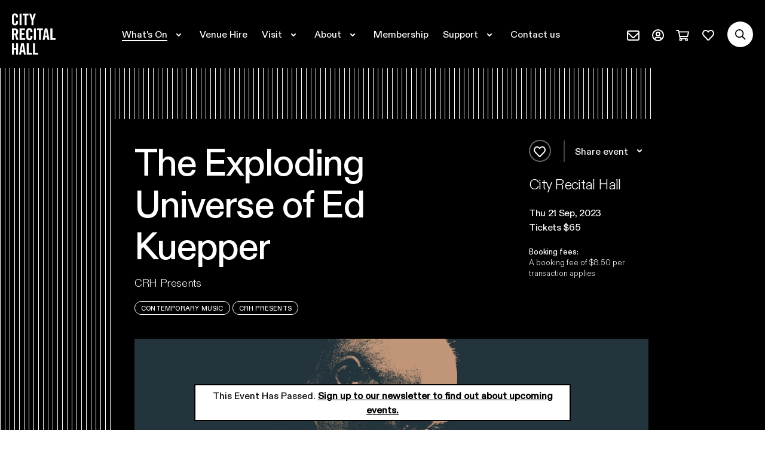

--- FILE ---
content_type: text/html; charset=utf-8
request_url: https://www.cityrecitalhall.com/whats-on/archive/the-exploding-universe-of-ed-kuepper/
body_size: 16306
content:


<!doctype html>
<html lang="en">
<head>
    <!-- Google Tag Manager -->
<script>(function(w,d,s,l,i){w[l]=w[l]||[];w[l].push({'gtm.start':
new Date().getTime(),event:'gtm.js'});var f=d.getElementsByTagName(s)[0],
j=d.createElement(s),dl=l!='dataLayer'?'&l='+l:'';j.async=true;j.src=
'https://www.googletagmanager.com/gtm.js?id='+i+dl;f.parentNode.insertBefore(j,f);
})(window,document,'script','dataLayer','GTM-NK9Q2R');</script>
<!-- End Google Tag Manager -->
    <title>The Exploding Universe of Ed Kuepper - City Recital Hall</title>
<meta name="author" content="" />
<link rel="canonical" itemprop="url" href="https://www.cityrecitalhall.com/whats-on/archive/the-exploding-universe-of-ed-kuepper/" />
<meta charset="utf-8" />
<meta http-equiv="X-UA-Compatible" content="IE=edge" />
<meta name="viewport" content="width=device-width, initial-scale=1, viewport-fit=cover" />
<meta name="keywords" content="" />
<meta name="description" content="" />

	<link rel="icon" type="image/png" sizes="196x196" href="https://www.cityrecitalhall.com/media/wenhbvnp/crh_favicon-01.png?width=196&amp;height=196&amp;v=1da9476ee831230">
	<link rel="icon" type="image/png" sizes="192x192" href="https://www.cityrecitalhall.com/media/wenhbvnp/crh_favicon-01.png?width=192&amp;height=192&amp;v=1da9476ee831230">
	<link rel="icon" type="image/png" sizes="180x180" href="https://www.cityrecitalhall.com/media/wenhbvnp/crh_favicon-01.png?width=180&amp;height=180&amp;v=1da9476ee831230">
	<link rel="icon" type="image/png" sizes="167x167" href="https://www.cityrecitalhall.com/media/wenhbvnp/crh_favicon-01.png?width=167&amp;height=167&amp;v=1da9476ee831230">
	<link rel="icon" type="image/png" sizes="152x152" href="https://www.cityrecitalhall.com/media/wenhbvnp/crh_favicon-01.png?width=152&amp;height=152&amp;v=1da9476ee831230">
	<link rel="icon" type="image/png" sizes="128x128" href="https://www.cityrecitalhall.com/media/wenhbvnp/crh_favicon-01.png?width=128&amp;height=128&amp;v=1da9476ee831230">
	<link rel="icon" type="image/png" sizes="32x32" href="https://www.cityrecitalhall.com/media/wenhbvnp/crh_favicon-01.png?width=32&amp;height=32&amp;v=1da9476ee831230">
	<link rel="icon" type="image/png" sizes="16x16" href="https://www.cityrecitalhall.com/media/wenhbvnp/crh_favicon-01.png?width=16&amp;height=16&amp;v=1da9476ee831230">
	<meta name="msapplication-TileColor" content="#FFFFFF">
	<meta name="msapplication-TileImage" content="https://www.cityrecitalhall.com/media/wenhbvnp/crh_favicon-01.png?width=144&amp;height=144&amp;v=1da9476ee831230">

<meta property="og:title" content="The Exploding Universe of Ed Kuepper - City Recital Hall" />
<meta property="og:url" content="https://www.cityrecitalhall.com/whats-on/archive/the-exploding-universe-of-ed-kuepper/" />
<meta property="og:site_name" content="City Recital Hall" />
<meta property="og:type" content="website" />
<meta property="og:description" content="" />
<meta property="og:image" content="https://www.cityrecitalhall.com/media/5066/ednew2.jpg" />
<link rel="image_src" href="https://www.cityrecitalhall.com/media/5066/ednew2.jpg" />

    
    <script async src="https://www.cityrecitalhall.com/assets/js/libs/picturefill.min.js"></script>
    <link rel="stylesheet" href="https://use.typekit.net/yxv1trt.css" />

        <link rel="stylesheet" type="text/css" href="https://www.cityrecitalhall.com/assets/css/style.css?v=639011068140000000" />

    
</head>

<body class="page-event ">
          
	<div class="home-acknowledgement modal fade" tabindex="-1" role="dialog" aria-label="Acknowledgement" aria-hidden="true">
	    <div class="modal-dialog modal-dialog-centered modal-lg" role="document">
	        <div class="modal-content">
	            <div class="modal-body">
	                <div class="acknowledgement-text">
	                    <div class="text h3">
	                        City Recital Hall acknowledges the Gadigal people of the Eora Nation, the land upon which City Recital Hall stands. We pay our respect to Elders past and present and extend this respect to all Aboriginal &amp; Torres Strait Islander people.
	                      </div>
	                        <button class="btn btn-secondary" data-dismiss="modal">
	                            Close
	                        </button>
	                </div>
	            </div>
	        </div>
	    </div>
	</div>


   <a class="skip-main" href="#content">Skip to main content</a>


   <div class="site-content">
        <header class="site-header js-absolute-header">
            <div class="header-max-width">
                <a class="logo" href="https://www.cityrecitalhall.com">
                    <span class="sr-only">City Recital Hall home</span>
					<svg xmlns="http://www.w3.org/2000/svg" width="228" height="216" viewBox="0 0 228 216"><path fill="#FFF" fill-rule="evenodd" d="M15.998 62.465C5.051 62.465 0 55.48 0 46.893V15.576C0 6.99 5.051 0 15.998 0c10.44 0 15.49 7.58 15.49 16.667v4.465H21.046v-4.714c0-5.138-2.354-7.327-5.048-7.327-4.209 0-5.56 2.189-5.56 6.738v30.808c0 4.545 1.351 6.734 5.56 6.734 3.789 0 5.048-2.189 5.048-6.145v-7.323h10.442v6.99c0 8.586-5.05 15.572-15.49 15.572zm23.59-.787V1.05h10.523v60.627H39.588zm26.613 0V10.122H56.124v-9.07h30.567v9.07H76.618v51.556H66.2zm36.085 0V36.49L89.698 1.05h10.575l7.3 23.093h.167l6.964-23.093h10.572L112.69 36.49v25.188h-10.404zM32.554 96.097c0 9.74-3.818 13.686-7.378 15.282l8.9 27.46h-10.68l-7.462-25.11c-1.353.169-3.557.253-5.425.253v24.857H.002V78.212H14.75c11.782 0 17.804 4.954 17.804 17.885zm35.423-8.816H50.504v15.62h13.442v9.069H50.504v17.804h18.649v9.065H40.089V78.212h27.888v9.069zm23.228-10.07c10.466 0 15.53 7.595 15.53 16.71v4.473h-10.47v-4.723c0-5.151-2.359-7.346-5.06-7.346-4.22 0-5.573 2.195-5.573 6.756v30.89c0 4.557 1.353 6.751 5.573 6.751 3.798 0 5.06-2.194 5.06-6.16v-7.343h10.47v7.005c0 8.608-5.064 15.617-15.53 15.617-10.975 0-16.039-7.009-16.039-15.617v-31.4c0-8.609 5.064-15.614 16.04-15.614zm23.548 61.628V78.212h10.523v60.627h-10.523zm47.102-60.627v9.069h-10.077v51.558h-10.412V87.28h-10.077v-9.069h30.566zm9.766 0h13.044l11.265 60.627h-10.168l-1.86-13.435H172.38l-1.864 13.435h-10.164l11.269-60.627zm39.839 51.559H228v9.068h-27.06V78.212h10.52v51.559zM21.608 180.063v-24.69h10.464V216H21.608v-26.869H10.466V216H.002v-60.627h10.464v24.69h11.142zm26.743-24.69h13.044L72.661 216H62.493l-1.86-13.434H49.11L47.247 216H37.083l11.268-60.627zm39.84 0v51.559h16.54V216H77.67v-60.627h10.52zm32.07 0v51.559h16.54V216h-27.06v-60.627h10.52zM14.24 105.417c5.68 0 7.799-2.103 7.799-9.32 0-7.225-2.12-9.32-7.798-9.32h-3.733v18.64h3.733zm159.663 10.916h8.47l-4.146-26.03h-.17l-4.154 26.03zm-123.27 77.16h8.47l-4.146-26.029h-.17l-4.153 26.03z"/></svg>
                </a>
                <div class="nav-utils">
					<a href="https://tickets.cityrecitalhall.com/account/create/brief" class="link-subscribe"><svg width="23" height="17" viewBox="0 0 23 17" fill="none" xmlns="http://www.w3.org/2000/svg"><rect x="2" y="1" width="19" height="15" rx="2" stroke="#fff" stroke-width="2"/><path d="M21.125 3.4l-8.49 8.054a1.666 1.666 0 01-2.27 0L1.876 3.4" stroke="#fff" stroke-width="2" stroke-linecap="round" stroke-linejoin="round"/></svg><span class="sr-only">Subscribe (external)</span></a>
					<a href="https://tickets.cityrecitalhall.com/account/update" class="link-profile"><svg xmlns="http://www.w3.org/2000/svg" width="20" height="20" viewBox="0 0 20 20"><g fill="none" stroke="#FFF" stroke-width="2"><circle cx="10" cy="10" r="9"/><circle cx="10" cy="8" r="3"/><path d="M5 17l.197-1.576a2 2 0 012.44-1.7C8.423 13.908 9.211 14 10 14s1.576-.092 2.364-.276a2 2 0 012.439 1.7L15 17"/></g></svg><span class="sr-only">Profile page (external)</span></a>
                    <a href="https://tickets.cityrecitalhall.com/cart/details" class="link-cart"><svg xmlns="http://www.w3.org/2000/svg" width="22" height="19" viewBox="0 0 22 19"><path fill="#FFF" d="M21.083 2.375H5.511L5.177.72a.91.91 0 00-.9-.72H.459C.205 0 0 .2 0 .445v.89c0 .247.205.446.458.446h3.065l2.658 13.2a2.331 2.331 0 00-.681 1.644C5.5 17.937 6.594 19 7.944 19c1.35 0 2.445-1.063 2.445-2.375a2.32 2.32 0 00-.328-1.188h5.545a2.302 2.302 0 00-.328 1.188c0 1.312 1.094 2.375 2.444 2.375 1.35 0 2.445-1.063 2.445-2.375 0-.673-.289-1.28-.752-1.712l.04-.177c.124-.555-.311-1.08-.896-1.08H7.783l-.36-1.781h11.933a.911.911 0 00.896-.701l1.727-7.72c.124-.554-.311-1.079-.896-1.079zM7.944 17.515a.905.905 0 01-.916-.89c0-.491.411-.89.916-.89.506 0 .917.399.917.89s-.411.89-.917.89zm9.778 0a.905.905 0 01-.916-.89c0-.491.41-.89.916-.89s.917.399.917.89-.411.89-.917.89zm.895-7.421H7.065L5.87 4.156h14.077l-1.329 5.938z"/></svg><span class="sr-only">Cart page (external)</span></a>
                    <a href="https://www.cityrecitalhall.com/my-favourites" class="link-favourites"><svg xmlns="http://www.w3.org/2000/svg" width="24" height="24" viewBox="0 0 24 24" fill="none"><path d="M11.277 6.592l.723.757.723-.757c1.832-1.918 4.716-2.104 6.529-.538 2.438 2.111 2.109 5.588.344 7.444 0 0 0 0 0 0l-6.85 7.177h-.001a1.01 1.01 0 01-1.49-.004h0l-6.851-7.178s0 0 0 0c-1.767-1.854-2.091-5.33.344-7.439h0c1.812-1.57 4.696-1.381 6.529.538z" stroke="#fff" stroke-width="2"/></svg><span class="sr-only">Favourites page</span><span class="sr-only"> quantity </span><span class="fav-events-count "></span></a>
                    <div class="site-search dropdown" id="searchDropdownMenu" data-base-url="https://www.cityrecitalhall.com">
						<button class="search-btn" data-display="static" id="searchDropdown" aria-label="Search site" aria-haspopup="true" aria-expanded="false"><svg xmlns="http://www.w3.org/2000/svg" width="24" height="24" viewBox="0 0 24 24" fill="none"><path fill-rule="evenodd" clip-rule="evenodd" d="M16.241 14.887l4.153 4.152c.16.161.16.421 0 .582l-.773.773a.41.41 0 01-.582 0l-4.152-4.153a.42.42 0 01-.12-.29v-.452A7.114 7.114 0 013 10.115 7.114 7.114 0 0110.115 3a7.114 7.114 0 015.384 11.767h.451a.4.4 0 01.291.12zm-11.6-4.772a5.471 5.471 0 005.474 5.473 5.471 5.471 0 005.473-5.473 5.471 5.471 0 00-5.473-5.473 5.471 5.471 0 00-5.473 5.473z" fill="#fff"/></svg><span class="sr-only">Search</span></button>
                        <div class="dropdown-menu search-dropdown-menu" aria-labelledby="searchDropdown">
                            <div class="custom-cse search-container">
                                <div class="d-md-none">
                                    <p class="h2">Search</p>
                                    <p>events, artists and keywords</p>
                                </div>
                                <!-- <div class="gcse-searchbox-only" data-resultsUrl="/search-results" data-enableAutoComplete="true"></div> -->
                                <div class="input-wrapper">
                                    <input type="text" class="custom-input js-search" placeholder="Search..." name="keywords" autocomplete="off">
                                    <ul class="autocomplete js-autocomplete" role="tablist"></ul>
                                </div>
                                <div class="search-button-wrapper">
                                    <button class="search-button">
                                    </button>
                                </div>
                            </div>
                        </div>
                    </div>
                </div>
                <div class="nav-dropdown dropdown">
                    <button class="btn btn-secondary d-xl-none btn-menu js-btn-menu"
                            id="navDropdown"
                            data-display="static"
                            data-toggle="dropdown"
                            aria-haspopup="true"
                            aria-expanded="false"
                            aria-label="Toggle navigation">
                        <span class="lines">
                        </span>
                    </button>
                    <nav class="dropdown-menu dropdown-menu-main js-keep-open" aria-labelledby="navDropdown">
                        

<ul class="top-level-nav accordion" id="accordionNav">
			    <li>
				    <button class="top-menu-item js-toggle-accordion collapsed active" type="button" data-toggle="collapse" data-target="#id870b05c9-bb97-4b43-a748-bacf617e8df4" aria-expanded="false" aria-controls="id870b05c9-bb97-4b43-a748-bacf617e8df4" aria-label="Expand secondary navigation under What&#x27;s On">
						<span class="nav-title" id="heading-id870b05c9-bb97-4b43-a748-bacf617e8df4">What&#x27;s On</span>
						<span class="toggle"><svg xmlns="http://www.w3.org/2000/svg" width="8" height="6" viewBox="0 0 8 6"><path fill="none" stroke="#FFF" stroke-linecap="round" stroke-width="2" d="M1 1l3 3 3-3"/></svg></span>
				    </button>
				    <div id="id870b05c9-bb97-4b43-a748-bacf617e8df4" class="second-level-collapse collapse" aria-labelledby="heading-id870b05c9-bb97-4b43-a748-bacf617e8df4" tabindex="-1" data-parent="#accordionNav">
					    <ul class="second-level-nav">
                                <li><a href="https://www.cityrecitalhall.com/whats-on/">What&#x27;s On</a></li>
                                <li><a href="https://www.cityrecitalhall.com/whats-on/crh-presents/">CRH Presents</a></li>
                                <li><a href="https://www.cityrecitalhall.com/2025/astral-people-at-crh/">Astral People at CRH</a></li>
                                <li><a href="https://www.cityrecitalhall.com/2026/sydney-festival-2026/">Sydney Festival 2026</a></li>
                                <li><a href="https://www.cityrecitalhall.com/key-presenters/australian-brandenburg-orchestra/">Australian Brandenburg Orchestra</a></li>
                                <li><a href="https://www.cityrecitalhall.com/key-presenters/australian-chamber-orchestra/">Australian Chamber Orchestra</a></li>
                                <li><a href="https://www.cityrecitalhall.com/key-presenters/musica-viva-australia/">Musica Viva Australia</a></li>
                                <li><a href="https://www.cityrecitalhall.com/key-presenters/pinchgut-opera-australia/">Pinchgut Opera Australia</a></li>
                                <li><a href="https://www.cityrecitalhall.com/key-presenters/sydney-symphony-orchestra/">Sydney Symphony Orchestra</a></li>
					    </ul>
				    </div>
			    </li>
                <li><a href="https://www.cityrecitalhall.com/venue-hire/" class="top-menu-item "><span class="nav-title">Venue Hire</span></a></li>
			    <li>
				    <button class="top-menu-item js-toggle-accordion collapsed " type="button" data-toggle="collapse" data-target="#id276b2292-c7ba-4e2b-ac6c-8cce05c84ba3" aria-expanded="false" aria-controls="id276b2292-c7ba-4e2b-ac6c-8cce05c84ba3" aria-label="Expand secondary navigation under Visit">
						<span class="nav-title" id="heading-id276b2292-c7ba-4e2b-ac6c-8cce05c84ba3">Visit</span>
						<span class="toggle"><svg xmlns="http://www.w3.org/2000/svg" width="8" height="6" viewBox="0 0 8 6"><path fill="none" stroke="#FFF" stroke-linecap="round" stroke-width="2" d="M1 1l3 3 3-3"/></svg></span>
				    </button>
				    <div id="id276b2292-c7ba-4e2b-ac6c-8cce05c84ba3" class="second-level-collapse collapse" aria-labelledby="heading-id276b2292-c7ba-4e2b-ac6c-8cce05c84ba3" tabindex="-1" data-parent="#accordionNav">
					    <ul class="second-level-nav">
                                <li><a href="https://www.cityrecitalhall.com/visit/">Visiting Us</a></li>
                                <li><a href="https://www.cityrecitalhall.com/visit/booking-collecting-tickets/">Booking &amp; Collecting Tickets</a></li>
                                <li><a href="https://www.cityrecitalhall.com/visit/accessibility/">Accessibility</a></li>
                                <li><a href="https://www.cityrecitalhall.com/visit/eating-drinking/">Eating &amp; Drinking</a></li>
                                <li><a href="https://www.cityrecitalhall.com/visit/terms-and-conditions/">Terms and Conditions</a></li>
                                <li><a href="https://www.cityrecitalhall.com/visit/gift-vouchers/">Gift Vouchers</a></li>
					    </ul>
				    </div>
			    </li>
			    <li>
				    <button class="top-menu-item js-toggle-accordion collapsed " type="button" data-toggle="collapse" data-target="#id8fbb528b-937c-4d1a-940c-0d2b8d476cd3" aria-expanded="false" aria-controls="id8fbb528b-937c-4d1a-940c-0d2b8d476cd3" aria-label="Expand secondary navigation under About">
						<span class="nav-title" id="heading-id8fbb528b-937c-4d1a-940c-0d2b8d476cd3">About</span>
						<span class="toggle"><svg xmlns="http://www.w3.org/2000/svg" width="8" height="6" viewBox="0 0 8 6"><path fill="none" stroke="#FFF" stroke-linecap="round" stroke-width="2" d="M1 1l3 3 3-3"/></svg></span>
				    </button>
				    <div id="id8fbb528b-937c-4d1a-940c-0d2b8d476cd3" class="second-level-collapse collapse" aria-labelledby="heading-id8fbb528b-937c-4d1a-940c-0d2b8d476cd3" tabindex="-1" data-parent="#accordionNav">
					    <ul class="second-level-nav">
                                <li><a href="https://www.cityrecitalhall.com/about/">About Us</a></li>
                                <li><a href="https://www.cityrecitalhall.com/about/staff/">Staff</a></li>
                                <li><a href="https://www.cityrecitalhall.com/about/board-of-directors/">Board of Directors</a></li>
                                <li><a href="https://www.cityrecitalhall.com/about/employment/">Employment</a></li>
                                <li><a href="https://www.cityrecitalhall.com/about/social-responsibility/">Social Responsibility</a></li>
                                <li><a href="https://www.cityrecitalhall.com/about/newsfeed/">Newsfeed</a></li>
					    </ul>
				    </div>
			    </li>
                <li><a href="https://www.cityrecitalhall.com/memberships/we-invite-you-to-join-city-recital-hall-s-membership-program/" class="top-menu-item "><span class="nav-title">Membership</span></a></li>
			    <li>
				    <button class="top-menu-item js-toggle-accordion collapsed " type="button" data-toggle="collapse" data-target="#id0c212dad-3d7a-4d4f-8f8a-a00c7988fc9d" aria-expanded="false" aria-controls="id0c212dad-3d7a-4d4f-8f8a-a00c7988fc9d" aria-label="Expand secondary navigation under Support">
						<span class="nav-title" id="heading-id0c212dad-3d7a-4d4f-8f8a-a00c7988fc9d">Support</span>
						<span class="toggle"><svg xmlns="http://www.w3.org/2000/svg" width="8" height="6" viewBox="0 0 8 6"><path fill="none" stroke="#FFF" stroke-linecap="round" stroke-width="2" d="M1 1l3 3 3-3"/></svg></span>
				    </button>
				    <div id="id0c212dad-3d7a-4d4f-8f8a-a00c7988fc9d" class="second-level-collapse collapse" aria-labelledby="heading-id0c212dad-3d7a-4d4f-8f8a-a00c7988fc9d" tabindex="-1" data-parent="#accordionNav">
					    <ul class="second-level-nav">
                                <li><a href="https://www.cityrecitalhall.com/support/">Donate</a></li>
                                <li><a href="https://www.cityrecitalhall.com/support/partnerships/">Partners</a></li>
                                <li><a href="https://www.cityrecitalhall.com/support/thank-you-to-our-supporters/">Supporters</a></li>
					    </ul>
				    </div>
			    </li>
                <li><a href="https://www.cityrecitalhall.com/contact-us/" class="top-menu-item "><span class="nav-title">Contact us</span></a></li>
</ul>

                    </nav>
                </div>
            </div>
        </header>
        <main id="content">
            
<section class="page-header page-header--event">
    <div class="container">
        <div class="row">
            <div class="col-lg-7">
                <h1 class="alternate-title">
The Exploding Universe of Ed Kuepper                </h1>

                <p class="subheading">
                    CRH Presents
                </p>

                    <ul class="genre-list">
                            <li>Contemporary Music</li>
                            <li>CRH Presents</li>
                    </ul>
            </div>
            <aside class="col-lg-3 offset-lg-2 event-header-aside js-init-fav-button">
                <div class="d-flex align-items-center">
                    <button class="btn-toggle-favourite d-none d-lg-block js-toggle-favourite" aria-label="Add to favourites" data-favourite="7864" data-event-title="The Exploding Universe of Ed Kuepper" data-toggle="tooltip" data-placement="top">
                        <span class="sr-only">Add to favourites</span>
                        <span class="btn-add">
                            <svg xmlns="http://www.w3.org/2000/svg" width="24" height="24" viewBox="0 0 24 24" fill="none"><path d="M11.277 6.592l.723.757.723-.757c1.832-1.918 4.716-2.104 6.529-.538 2.438 2.111 2.109 5.588.344 7.444 0 0 0 0 0 0l-6.85 7.177h-.001a1.01 1.01 0 01-1.49-.004h0l-6.851-7.178s0 0 0 0c-1.767-1.854-2.091-5.33.344-7.439h0c1.812-1.57 4.696-1.381 6.529.538z" stroke="#fff" stroke-width="2"/></svg>
                        </span>
                        <span class="btn-remove">
                            <svg xmlns="http://www.w3.org/2000/svg" width="18" height="18" viewBox="0 0 18 18"><path d="M3 3l12 12m0-12L3 15" fill="none" stroke="#000" stroke-linecap="round" stroke-width="2"/></svg>
                        </span>
                    </button>
                    <div class="d-none d-lg-block m-0">
                        <div class="dropdown dropdown-generic">
                            <button class="btn-link dropdown-toggle" type="button" id="dropdownShare2" data-toggle="dropdown" aria-haspopup="true" aria-expanded="false">
                                Share event
                                <span class="toggle"><svg xmlns="http://www.w3.org/2000/svg" width="8" height="6" viewBox="0 0 8 6"><path fill="none" stroke="#FFF" stroke-linecap="round" stroke-width="2" d="M1 1l3 3 3-3"/></svg></span>
                            </button>
                            <div class="dropdown-menu" aria-labelledby="dropdownShare2">
                                <div class="a2a_kit a2a_kit_size_32 a2a_default_style d-flex justify-content-center" style="column-gap: 10px;">
                                    <a class="a2a_button_copy_link"></a>
                                    <a class="a2a_button_email"></a>
                                    <a class="a2a_button_facebook"></a>
                                </div>
                            </div>
                        </div>
                    </div>
                </div>

                <h2 class="h3 d-none d-lg-block">City Recital Hall</h2>
                <span class="event-info d-none d-lg-block">
                    <a href="#headingDatesAnchor" role="button" id="date-range-caption" data-test="event date range json">
                        <span data-test="event date range caption">Thu 21 Sep, 2023</span>
                    </a>
                    <a href="#headingTicketsAnchor" role="button" data-test="event price range caption">Tickets $65</a>
                    <span class="event-note tiny">
                        <span class="medium">Booking fees:</span><br class="d-none d-lg-block">A booking fee of $8.50 per transaction applies
                    </span>
                </span>
            </aside>
        </div>
        <div class="row">
            <div class="col-12">
                    
		<div class="carousel-container">
			<div class="swiper-container carousel-swiper-container">
				<div class="swiper-wrapper">

				<div class="swiper-slide carousel-slide" data-hash="slide-1" >
					<div class="carousel-img">
						<img class="d-block w-100" src="/media/5066/ednew2.jpg?width=1024&amp;height=576&amp;v=1d992f9b69fac90" alt="">
					</div>
					
				</div>
				<div class="swiper-slide carousel-slide video-slide" data-hash="slide-2" >
					<div class="carousel-img carousel-embed-video">
						<button class="play-video js-play-video">
							<img class="d-block w-100" src="/media/5101/edscreen.jpg?width=1024&amp;height=576&amp;v=1d99df8e40392f0" alt="">
						</button>
						<div class="embed-responsive embed-responsive-16by9">
							<div id="RhuxY30nbDE-player" class="js-player" data-id="RhuxY30nbDE"></div>
						</div>
					</div>
				</div>
				<div class="swiper-slide carousel-slide" data-hash="slide-3" >
					<div class="carousel-img">
						<img class="d-block w-100" src="/media/5060/website_edkuepper.jpg?width=1024&amp;height=576&amp;v=1d98fd633aa1c60" alt="">
					</div>
					
				</div>
				<div class="swiper-slide carousel-slide" data-hash="slide-4" >
					<div class="carousel-img">
						<img class="d-block w-100" src="/media/5306/web-dc.jpg?width=1024&amp;height=576&amp;v=1d9d449dbbfedf0" alt="">
					</div>
					
				</div>
				</div>
				<div class="swiper-pagination carousel-pagination"></div>
				<div class="carousel-btn-prev swiper-button-prev"></div>
				<div class="carousel-btn-next swiper-button-next"></div>

			</div>
		</div>


            </div>
        </div>
        <div class="row">
            <div class="col-12">
                <div class="event-info mobile d-flex d-lg-none">
                    <div class=info-links>
                        <a href="#headingDatesAnchor" role="button" id="date-range-caption" data-test="event date range json">
                            <span data-test="event date range caption">Thu 21 Sep, 2023</span>
                        </a>
                        <a href="#headingTicketsAnchor" role="button" data-test="event price range caption">Tickets $65</a>
                    </div>
                    <span class="event-note tiny">
                        <span class="medium">Booking fees:</span><br />A booking fee of $8.50 per transaction applies
                    </span>
                </div>
            </div>
        </div>
    </div>
</section>

<section class="section-event-detail">
    <div class="container">
        <div class="d-flex align-items-center d-lg-none event-actions-xs js-init-fav-button">
            <div class="d-lg-none m-0">
                <div class="dropdown dropdown-generic">
                    <button class="btn-link dropdown-toggle" type="button" id="dropdownShare1" data-toggle="dropdown" aria-haspopup="true" aria-expanded="false">
                        Share event
                        <span class="toggle"><svg xmlns="http://www.w3.org/2000/svg" width="8" height="6" viewBox="0 0 8 6"><path fill="none" stroke="#FFF" stroke-linecap="round" stroke-width="2" d="M1 1l3 3 3-3"/></svg></span>
                    </button>
                    <div class="dropdown-menu" aria-labelledby="dropdownShare1">
                        <div class="a2a_kit a2a_kit_size_32 a2a_default_style d-flex justify-content-center" style="column-gap: 10px;">
                            <a class="a2a_button_copy_link"></a>
                            <a class="a2a_button_email"></a>
                            <a class="a2a_button_facebook"></a>
                            <a class="a2a_button_sms"></a>
                        </div>
                    </div>
                </div>
            </div>


            <button class="btn-toggle-favourite js-toggle-favourite" aria-label="Add to favourites" data-favourite="7864" data-event-title="The Exploding Universe of Ed Kuepper" data-toggle="tooltip" data-placement="top">
                <span class="sr-only">Add to favourites</span>
                <span class="btn-add">
                    <svg xmlns="http://www.w3.org/2000/svg" width="24" height="24" viewBox="0 0 24 24" fill="none"><path d="M11.277 6.592l.723.757.723-.757c1.832-1.918 4.716-2.104 6.529-.538 2.438 2.111 2.109 5.588.344 7.444 0 0 0 0 0 0l-6.85 7.177h-.001a1.01 1.01 0 01-1.49-.004h0l-6.851-7.178s0 0 0 0c-1.767-1.854-2.091-5.33.344-7.439h0c1.812-1.57 4.696-1.381 6.529.538z" stroke="#fff" stroke-width="2"/></svg>
                </span>
                <span class="btn-remove">
                    <svg xmlns="http://www.w3.org/2000/svg" width="18" height="18" viewBox="0 0 18 18"><path d="M3 3l12 12m0-12L3 15" fill="none" stroke="#000" stroke-linecap="round" stroke-width="2"/></svg>
                </span>
            </button>
        </div>


        <div class="row">
            <div class="col-lg-7 col-xl-8">

                <div class="wysiwyg"><p>Ladies and Gentlemen it’s time; introducing&nbsp;<strong>The Exploding Universe of Ed Kuepper</strong>, the first live band experience of Ed Kuepper’s solo material since 2009.</p>
<p>Featuring Ed’s legendary sparring partner <strong>Mark Dawson </strong>on drums, Sunnyboys bassist <strong>Peter Oxley</strong> plus celebrated pianist <strong>Alister Spence</strong> and brass maestro <strong>Eamon Dilworth</strong>,&nbsp;The Exploding Universe will tackle the best of Kuepper’s recent vinyl reissues <em>Electrical Storm</em> and the classic <em>Honey Steel’s Gold</em> this September.&nbsp;</p>
<p>The reissues are the result of a deal Kuepper has struck with Melbourne based Remote Control records&nbsp;who have licensed the rights to all his post-<strong>Saints</strong> catalogue; <strong>Laughing Clowns</strong>, <strong>The Aints</strong>, 15 + studio solo albums and more which will see a select run of limited edition vinyl plus Kuepper’s long overdue catalogue addition to the digital realm.</p>
<p><em>"Friends, as you know, I've been full of happy announcements recently but announcing the shows I'll be doing with this bunch of nifty musical dudes is one of my happiest. We're going to be delving [as they say in rehearsals] into both&nbsp;the Honey Steel's Gold and Electrical Storm albums, including&nbsp;some of the deeper cuts hardly heard since back in the day. &nbsp;We're also going to be hammering thru a fine selection&nbsp;of the many chart topping hits that have become associated with me." – </em><strong>Ed Kuepper</strong></p>
<p><em>Electrical Storm</em> of course, was Kuepper’s first solo outing having spent&nbsp;the previous ten years spearheading two of Australia’s most pioneering and productive bands; The Saints and Laughing Clowns.</p>
<p>But with success largely eluding both those outfits Kuepper was resigned to retirement. Recently married though, and on his honeymoon he took an acoustic guitar and surprised even himself writing an album’s worth of material including some of his most enduring tracks <em>Electrical Storm, Car Headlights</em> and <em>Master Of Twin Servants</em>.</p>
<p>It was the beginning of a whole new phase for Kuepper that saw him become a leading drawcard across Australia’s burgeoning pub-scene of the 1980s and taking him ultimately to 1992’s ARIA-award winning <em>Honey Steel’s Gold</em>, an album that peaked at no.28 on the mainstream charts and which features his most well-known solo tracks <em>Everything I’ve Got (Belongs to You) </em>and <em>The Way I Made You Feel</em>. In 2010 <em>Honey Steel’s Gold</em> was even listed at no.50 in the book <em>100 Best Australian Albums</em> joining an earlier work <em>(I’m) Stranded by The Saints</em>.</p>
<p>But the time of The Exploding Universe of Ed Kuepper is now. Joined by some of Australia’s most creative musicians The Exploding Universe aims to both recreate and expand on the original forms and presents something totally unique. As the title says, it is The Exploding Universe of Ed Kuepper. Lord be praised.</p>
<p><strong>___________________________________________________________</strong></p>
<p><strong>Supporting Ed Kuepper is Australian guitarist and storyteller&nbsp;Darren "D.C" Cross (Gerling, Jep and Dep).</strong></p>
<p>Cross’ music is inspired by the 1960’s and 1970’s mainstays of American and British acoustic guitar (John Fahey, Roy Harper, Leo Kottke, Elizabeth Cotton, Nick Drake, Bert Jansch) but he is consciously forging his own musical identity within an Australian landscape.<br><br>Cross has been creating music for the last 25 years, from Gerling to Jep and Dep, and has written songs with Kool Keith, Kylie Minogue. He played shows with artists ranging from Beastie Boys, Beck, and Happy Monday to Johnny Marr, Courtney Barnett, Ryley Walker, Smog, Will Oldham to recently Ed Kuepper and Jim White, Mess-esque, Marissa Anderson, Lost Ragas and the Apartments.<br>Last 2023 he completed a 2 month tour of France, Germany and the Netherlands, his fourth tour of Europe.<br><br>Cross is fiercely independent, totally devoted, loves telling a story and is always threatening to conquer up something magical with the guitar.</p>
<p><iframe style="border-radius: 12px;" src="https://open.spotify.com/embed/artist/4GMP7hq7VXDmFiQ3KgiNtY?utm_source=generator&amp;theme=0" width="100%" height="352" frameborder="0" allowfullscreen="allowfullscreen" allow="autoplay; clipboard-write; encrypted-media; fullscreen; picture-in-picture" loading="lazy"></iframe></p>
<p><iframe style="border-radius: 12px;" src="https://open.spotify.com/embed/artist/2SWRq6xkSkGv6dqtIfcFV8?utm_source=generator&amp;theme=0" width="100%" height="352" frameborder="0" allowfullscreen="allowfullscreen" allow="autoplay; clipboard-write; encrypted-media; fullscreen; picture-in-picture" loading="lazy"></iframe></p>
<p><strong>___________________________________________________________</strong></p>
<p><a href="/2023/crh-presents-03-23/" title="03 | 23"><img src="/media/5065/0323_font.png?width=264&amp;height=112&amp;mode=max" alt="" width="264" height="112"></a><a href="https://cityrecital.ink/crhp"></a></p>
<p><img src="/media/4956/artboard-1.jpg?width=401&amp;height=102&amp;mode=max" alt="" width="401" height="102"></p>
<p><span class="smallText"><a href="/2022/switched-on/" title="Switched On"><em><strong>Switched On</strong></em></a>&nbsp;flicks the switch on an iconic venue and activates the Hall in a new light. A sonic shift to contemporary music and a whole new dimension in listening.</span></p></div>

            </div>
            <aside class="col-lg-4 offset-xl-1 event-aside">


                <ul class="event-info-accordion generic-accordion accordion xs-fill-width">

                        <li>
                            <button class="collapsed" type="button" data-toggle="collapse" data-target="#collapseWhere" aria-expanded="false" aria-controls="collapseWhere">
                                <span class="h3 medium" id="headingWhere">Where</span>
                                <span class="subtext" data-test="venue short name">City Recital Hall ...</span>
                                <span class="toggle"><svg xmlns="http://www.w3.org/2000/svg" width="8" height="6" viewBox="0 0 8 6"><path fill="none" stroke="#FFF" stroke-linecap="round" stroke-width="2" d="M1 1l3 3 3-3"/></svg></span>
                            </button>
                            <div id="collapseWhere" class="generic-collapse collapse" aria-labelledby="headingWhere">
                                <div class="inner-collapse event-where">
                                    <div>
                                        <h4 data-test="venue name">City Recital Hall</h4>
                                        <p data-test="venue address">2 Angel Place, Sydney NSW 2000, Australia</p>
                                    </div>
                                    <a href="https://goo.gl/maps/xjauWFWjEyR2" target="_blank">
                                        <span class="sr-only">Google maps directions</span>
                                            <img src="/media/1566/crh.jpg?width=142&amp;height=92&amp;v=1d52068000c6e80" alt="City Recital Hall location map">
                                    </a>
                                </div>
                            </div>
                        </li>

                        <li>
                            <button id="headingDatesAnchor" class="collapsed" type="button" data-toggle="collapse" data-target="#collapseDates" aria-expanded="false" aria-controls="collapseDates">
                                <span class="h3 medium" id="headingDates">Dates & times</span>
<span class="subtext" data-test="event dates and times collapsed caption">Thu 21 Sep, 2023 ...</span>                                <span class="toggle"><svg xmlns="http://www.w3.org/2000/svg" width="8" height="6" viewBox="0 0 8 6"><path fill="none" stroke="#FFF" stroke-linecap="round" stroke-width="2" d="M1 1l3 3 3-3"/></svg></span>

                            </button>

                            <div id="collapseDates" class="generic-collapse collapse" aria-labelledby="headingDates">
                                <div class="inner-collapse event-dates">
                                        <h4>DURATION</h4>
<p data-test="event duration">Approximately 2.5 hours with a 20 minute interval.</p>                                        <table class="times" data-test="event times table">
                                            <tbody>
                                                        <tr>
                                                            <th>Thu 21 September, 2023</th>
                                                            <td>8:00 PM</td>
                                                        </tr>
                                            </tbody>
                                        </table>
                                </div>
                            </div>

                        </li>

                    <li>
                        <button id="headingTicketsAnchor" class="collapsed" type="button" data-toggle="collapse" data-target="#collapseTickets" aria-expanded="false" aria-controls="collapseTickets">
                            <span class="h3 medium" id="headingTickets">Ticket pricing</span>
                            <span class="subtext" data-test="event price range collapsed caption">Tickets $65 ...</span>
                            <span class="toggle"><svg xmlns="http://www.w3.org/2000/svg" width="8" height="6" viewBox="0 0 8 6"><path fill="none" stroke="#FFF" stroke-linecap="round" stroke-width="2" d="M1 1l3 3 3-3"/></svg></span>
                        </button>

                        <div id="collapseTickets" class="generic-collapse collapse" aria-labelledby="headingTickets">
                            <div class="inner-collapse event-pricing">
                                

<h4 data-test="seating zone heading">A Reserve</h4>			<table>
					<tr>
						<td>Standard </td>
						<td>$65.00</td>
					</tr>
			</table>


                                <p class="footnote"><p>A booking fee of $8.50 per transaction applies. Prefer to pay zero fees? Join<span>&nbsp;</span><a href="/memberships/we-invite-you-to-join-city-recital-hall-s-membership-program/">City Recital Hall's Membership program</a>.</p>
<p><span><span class="ui-provider gs b c d e f g h i j k l m n o p q r s t u v w x y z ab ac ae af ag ah ai aj ak">City Recital Hall and Ticketmaster&nbsp;are the only authorised ticket sellers for this event. City Recital Hall is under no obligation to honour tickets purchased via unauthorised re-sellers.&nbsp;If you attend an event with a ticket purchased via an unauthorised re-seller such as Viagogo, you may be refused entry to the event.&nbsp;Please refer to our Terms &amp; Conditions&nbsp;<a rel="noreferrer noopener" href="/visit/terms-and-conditions/" target="_blank" title="https://www.cityrecitalhall.com/visit/terms-and-conditions/" class="fui-Link ___1qmgydl f3rmtva f1ewtqcl fyind8e f1k6fduh f1w7gpdv fk6fouc fjoy568 figsok6 f1hu3pq6 f11qmguv f19f4twv f1tyq0we f1g0x7ka fhxju0i f1qch9an f1cnd47f fqv5qza f1vmzxwi f1o700av f13mvf36 f1cmlufx f9n3di6 f1ids18y f1tx3yz7 f1deo86v f1eh06m1 f1iescvh ftqa4ok f2hkw1w fhgqx19 f1olyrje f1p93eir f1h8hb77 f1x7u7e9 f10aw75t fsle3fq" aria-label="Link here">here</a>&nbsp;for more information.</span></span></p></p>
                            </div>
                        </div>
                    </li>

                </ul>


            </aside>
        </div>

            


<div class="carousel-ymbii-container js-init-fav-button body-bottom-padding">
	<h2 class="h1">You might also be interested in...</h2>
	<div class="swiper-container carousel-ymbii">
		<div class="swiper-wrapper">
				<div class="swiper-slide carousel-slide" data-test="related event tile">
					
<article class="event-tile" data-test="event tile back end template">
    <a href="/whats-on/events/raf-saperra/" class="tile-link" data-test="event tile back end template event link">
        <span class="sr-only">Raf-Saperra</span>
        <div class="tile-img">
            <picture>
                <source srcset="/media/ekljztct/raf-saperra-web-v2-1200x630.jpg?rxy=0.4726446121234311,0.344556140394877&amp;width=410&amp;height=457&amp;v=1dc5204ac493d20" media="(min-width: 1440px)">
                <source srcset="/media/ekljztct/raf-saperra-web-v2-1200x630.jpg?rxy=0.4726446121234311,0.344556140394877&amp;width=300&amp;height=396&amp;v=1dc5204ac493d20" media="(min-width: 1024px)">
                <img srcset="/media/ekljztct/raf-saperra-web-v2-1200x630.jpg?rxy=0.4726446121234311,0.344556140394877&amp;width=355&amp;height=396&amp;v=1dc5204ac493d20" lazyload>
            </picture>
        </div>

        <p class="comment-label"></p>

        <div class="tile-content">
            <h3 class="h2" data-test="tile event name">Raf-Saperra</h3>
            <div class="show-hide-content">
                <div class="tohide-content">
                    <p class="presenter subheading">Sydney Festival and CRH Presents</p>
                    <p class="date">Fri 23 Jan, 2026</p>
                    <p class="genre">Contemporary Music</p>
                </div>
                <div class="hidden-content">
                    <p>
                        A superstar in the making, Raf-Saperra&#x2019;s fusion of Punjabi folk and pop with rap has turned heads worldwide.
                    </p>
                    <span class="btn btn-secondary btn-chevron">event and ticket info</span>
                </div>
            </div>
        </div>
    </a>

    <button class="btn-toggle-favourite js-toggle-favourite" aria-label="Add to favourites" data-favourite="10705" data-event-title="Raf-Saperra" data-toggle="tooltip" data-placement="top">
        <span class="sr-only">Add to favourites</span>
        <span class="btn-add">
			<svg xmlns="http://www.w3.org/2000/svg" width="24" height="24" viewBox="0 0 24 24" fill="none"><path d="M11.277 6.592l.723.757.723-.757c1.832-1.918 4.716-2.104 6.529-.538 2.438 2.111 2.109 5.588.344 7.444 0 0 0 0 0 0l-6.85 7.177h-.001a1.01 1.01 0 01-1.49-.004h0l-6.851-7.178s0 0 0 0c-1.767-1.854-2.091-5.33.344-7.439h0c1.812-1.57 4.696-1.381 6.529.538z" stroke="#fff" stroke-width="2"/></svg>
        </span>
        <span class="btn-remove">
			<svg xmlns="http://www.w3.org/2000/svg" width="18" height="18" viewBox="0 0 18 18"><path d="M3 3l12 12m0-12L3 15" fill="none" stroke="#000" stroke-linecap="round" stroke-width="2"/></svg>
        </span>
    </button>
</article>

				</div>
				<div class="swiper-slide carousel-slide" data-test="related event tile">
					
<article class="event-tile" data-test="event tile back end template">
    <a href="/whats-on/events/mert-demir/" class="tile-link" data-test="event tile back end template event link">
        <span class="sr-only">Mert Demir</span>
        <div class="tile-img">
            <picture>
                <source srcset="/media/bnvl4gxc/website-image.png?rxy=0.7505149511440059,0.04484083277057847&amp;width=410&amp;height=457&amp;v=1dc63efd78dcbc0" media="(min-width: 1440px)">
                <source srcset="/media/bnvl4gxc/website-image.png?rxy=0.7505149511440059,0.04484083277057847&amp;width=300&amp;height=396&amp;v=1dc63efd78dcbc0" media="(min-width: 1024px)">
                <img srcset="/media/bnvl4gxc/website-image.png?rxy=0.7505149511440059,0.04484083277057847&amp;width=355&amp;height=396&amp;v=1dc63efd78dcbc0" lazyload>
            </picture>
        </div>

        <p class="comment-label"></p>

        <div class="tile-content">
            <h3 class="h2" data-test="tile event name">Mert Demir</h3>
            <div class="show-hide-content">
                <div class="tohide-content">
                    <p class="presenter subheading">Turkuaz</p>
                    <p class="date">Sat 31 Jan, 2026</p>
                    <p class="genre">Contemporary Music</p>
                </div>
                <div class="hidden-content">
                    <p>
                        Turkuaz proudly presents Mert Demir live in Sydney for his debut Australian performance. Known for his soulful voice and emotional intensity, Mert brings his chart-topping hits to life on stage. 
                    </p>
                    <span class="btn btn-secondary btn-chevron">event and ticket info</span>
                </div>
            </div>
        </div>
    </a>

    <button class="btn-toggle-favourite js-toggle-favourite" aria-label="Add to favourites" data-favourite="10793" data-event-title="Mert Demir" data-toggle="tooltip" data-placement="top">
        <span class="sr-only">Add to favourites</span>
        <span class="btn-add">
			<svg xmlns="http://www.w3.org/2000/svg" width="24" height="24" viewBox="0 0 24 24" fill="none"><path d="M11.277 6.592l.723.757.723-.757c1.832-1.918 4.716-2.104 6.529-.538 2.438 2.111 2.109 5.588.344 7.444 0 0 0 0 0 0l-6.85 7.177h-.001a1.01 1.01 0 01-1.49-.004h0l-6.851-7.178s0 0 0 0c-1.767-1.854-2.091-5.33.344-7.439h0c1.812-1.57 4.696-1.381 6.529.538z" stroke="#fff" stroke-width="2"/></svg>
        </span>
        <span class="btn-remove">
			<svg xmlns="http://www.w3.org/2000/svg" width="18" height="18" viewBox="0 0 18 18"><path d="M3 3l12 12m0-12L3 15" fill="none" stroke="#000" stroke-linecap="round" stroke-width="2"/></svg>
        </span>
    </button>
</article>

				</div>
				<div class="swiper-slide carousel-slide" data-test="related event tile">
					
<article class="event-tile" data-test="event tile back end template">
    <a href="/whats-on/events/ocie-elliott/" class="tile-link" data-test="event tile back end template event link">
        <span class="sr-only">Ocie Elliott</span>
        <div class="tile-img">
            <picture>
                <source srcset="/media/rvcn2blr/ocie-elliott_crh_social-media-feed-image.jpg?width=410&amp;height=457&amp;v=1dbfc44c4e5c5d0" media="(min-width: 1440px)">
                <source srcset="/media/rvcn2blr/ocie-elliott_crh_social-media-feed-image.jpg?width=300&amp;height=396&amp;v=1dbfc44c4e5c5d0" media="(min-width: 1024px)">
                <img srcset="/media/rvcn2blr/ocie-elliott_crh_social-media-feed-image.jpg?width=355&amp;height=396&amp;v=1dbfc44c4e5c5d0" lazyload>
            </picture>
        </div>

        <p class="comment-label"></p>

        <div class="tile-content">
            <h3 class="h2" data-test="tile event name">Ocie Elliott</h3>
            <div class="show-hide-content">
                <div class="tohide-content">
                    <p class="presenter subheading">Three Kings Touring and CRH Presents</p>
                    <p class="date">Thu 5 Feb, 2026</p>
                    <p class="genre">Contemporary Music</p>
                </div>
                <div class="hidden-content">
                    <p>
                        Canadian duo Ocie Elliott return to Sydney, bringing their heartfelt harmonies and gentle acoustic sound back to local stages following their debut Australian tour in 2023.
                    </p>
                    <span class="btn btn-secondary btn-chevron">event and ticket info</span>
                </div>
            </div>
        </div>
    </a>

    <button class="btn-toggle-favourite js-toggle-favourite" aria-label="Add to favourites" data-favourite="10208" data-event-title="Ocie Elliott" data-toggle="tooltip" data-placement="top">
        <span class="sr-only">Add to favourites</span>
        <span class="btn-add">
			<svg xmlns="http://www.w3.org/2000/svg" width="24" height="24" viewBox="0 0 24 24" fill="none"><path d="M11.277 6.592l.723.757.723-.757c1.832-1.918 4.716-2.104 6.529-.538 2.438 2.111 2.109 5.588.344 7.444 0 0 0 0 0 0l-6.85 7.177h-.001a1.01 1.01 0 01-1.49-.004h0l-6.851-7.178s0 0 0 0c-1.767-1.854-2.091-5.33.344-7.439h0c1.812-1.57 4.696-1.381 6.529.538z" stroke="#fff" stroke-width="2"/></svg>
        </span>
        <span class="btn-remove">
			<svg xmlns="http://www.w3.org/2000/svg" width="18" height="18" viewBox="0 0 18 18"><path d="M3 3l12 12m0-12L3 15" fill="none" stroke="#000" stroke-linecap="round" stroke-width="2"/></svg>
        </span>
    </button>
</article>

				</div>
		</div>
		<div class="swiper-pagination carousel-pagination"></div>
	</div>
</div>




            <div class="event-expired-bar-wrapper">
                <div class="event-expired-bar">
                    This Event Has Passed. <a href="https://tickets.cityrecitalhall.com/account/create/brief">Sign up to our newsletter to find out about upcoming events.</a>
                </div>
            </div>

    </div>

</section>

<script async src="https://static.addtoany.com/menu/page.js"></script>

<script>
    window.dataLayer = window.dataLayer || [];
    window.dataLayer.push({
        event: 'viewItem',
        transcationId: undefined,
        transactionShipping: undefined,
        transactionTotal: undefined,
        transactionTax: undefined,
        transactionProducts: [
            {
                sku: '|undefined|undefined|undefined',
                name: '|The Exploding Universe of Ed Kuepper',
                category: undefined,
                price: undefined,
                quantity: undefined
            }
        ]
    });
</script>


        </main>
    </div>

    
    <footer class="site-footer">

		<section class="footer-follow">
			<div class="container">
				<div class="follow-us-around">
					<h3 class="h1">Stay Connected</h3>
				</div>
				<ul class="list-social">
							<li>
                                <a href="https://tickets.cityrecitalhall.com/account/create/brief" target="_blank" class="subheading">
									<svg width="23" height="17" viewBox="0 0 23 17" fill="none" xmlns="http://www.w3.org/2000/svg"><rect x="2" y="1" width="19" height="15" rx="2" stroke="#fff" stroke-width="2"/><path d="M21.125 3.4l-8.49 8.054a1.666 1.666 0 01-2.27 0L1.876 3.4" stroke="#fff" stroke-width="2" stroke-linecap="round" stroke-linejoin="round"/></svg>
									<span class="social-media">Subscribe</span>
								</a>
							</li>
							<li>
                                <a href="https://www.facebook.com/CityRecitalHall" target="_blank" class="subheading">
									<svg xmlns="http://www.w3.org/2000/svg" width="26" height="26" viewBox="0 0 26 26"><path fill="#FFF" d="M26 2.786v20.428A2.786 2.786 0 0123.214 26h-4.95V15.716h3.517l.505-3.923h-4.022V9.286c0-1.138.313-1.91 1.944-1.91h2.078V3.871c-.36-.046-1.59-.157-3.03-.157-2.994 0-5.049 1.828-5.049 5.189v2.896H10.68v3.923h3.534V26H2.786A2.786 2.786 0 010 23.214V2.786A2.786 2.786 0 012.786 0h20.428A2.786 2.786 0 0126 2.786z"/></svg>
									<span class="social-media">Facebook</span>
								</a>
							</li>
							<li>
                                <a href="https://www.instagram.com/cityrecitalhall/" target="_blank" class="subheading">
									<svg xmlns="http://www.w3.org/2000/svg" width="26" height="26" viewBox="0 0 26 26"><path fill="#FFF" d="M13.003 6.334A6.655 6.655 0 006.338 13a6.655 6.655 0 006.665 6.666A6.655 6.655 0 0019.667 13a6.655 6.655 0 00-6.664-6.666zm0 11A4.341 4.341 0 018.67 13a4.337 4.337 0 014.333-4.334A4.337 4.337 0 0117.336 13a4.341 4.341 0 01-4.333 4.334zM21.495 6.06a1.55 1.55 0 01-1.555 1.555 1.555 1.555 0 111.554-1.555zm4.414 1.578c-.099-2.082-.575-3.927-2.1-5.447-1.52-1.52-3.364-1.996-5.447-2.1-2.146-.122-8.578-.122-10.724 0C5.56.19 3.717.665 2.19 2.185.666 3.706.196 5.55.091 7.633c-.121 2.147-.121 8.581 0 10.728.099 2.082.575 3.927 2.1 5.447 1.526 1.52 3.364 1.996 5.447 2.1 2.146.122 8.578.122 10.724 0 2.083-.098 3.927-.574 5.447-2.1 1.52-1.52 1.995-3.365 2.1-5.447.121-2.147.121-8.575 0-10.722zm-2.773 13.025a4.387 4.387 0 01-2.47 2.471c-1.712.68-5.772.523-7.663.523s-5.957.15-7.662-.523a4.387 4.387 0 01-2.471-2.471c-.679-1.712-.522-5.773-.522-7.664s-.151-5.958.522-7.664a4.387 4.387 0 012.47-2.471c1.712-.68 5.772-.523 7.663-.523 1.89 0 5.957-.15 7.662.523a4.387 4.387 0 012.471 2.471c.679 1.712.522 5.773.522 7.664s.157 5.958-.522 7.664z"/></svg>
									<span class="social-media">Instagram</span>
								</a>
							</li>
							<li>
                                <a href="https://www.tiktok.com/@cityrecitalhall" class="subheading">
									<svg width="24" height="24" viewBox="0 0 24 24" fill="none" xmlns="http://www.w3.org/2000/svg">
<path fill-rule="evenodd" clip-rule="evenodd" d="M2 0C0.895431 0 0 0.89543 0 2V22C0 23.1046 0.89543 24 2 24H22C23.1046 24 24 23.1046 24 22V2C24 0.895431 23.1046 0 22 0H2ZM15.6141 9.00129C16.893 9.90241 18.4272 10.3852 20 10.3815V7.30879C19.1488 7.30896 18.3164 7.06266 17.6064 6.60056C17.1074 6.284 16.6792 5.87055 16.3481 5.38551C16.0169 4.90047 15.7898 4.35403 15.6805 3.77961C15.6341 3.5223 15.6119 3.26133 15.6141 3H12.4703V15.286C12.4703 15.8391 12.2928 16.378 11.9631 16.8259C11.6333 17.2737 11.1683 17.6076 10.6343 17.7797C10.1003 17.9519 9.52476 17.9536 8.98976 17.7845C8.45477 17.6155 7.98771 17.2843 7.6553 16.8384C7.32289 16.3925 7.14213 15.8546 7.13882 15.3015C7.13551 14.7484 7.30983 14.2085 7.63688 13.7587C7.96393 13.309 8.42698 12.9725 8.95992 12.7972C9.49286 12.622 10.0684 12.617 10.6044 12.7829V9.62195C9.4331 9.46212 8.24013 9.65809 7.18502 10.1837C6.12991 10.7092 5.26295 11.5394 4.70007 12.563C4.13719 13.5867 3.90522 14.7551 4.03518 15.9121C4.16513 17.069 4.65082 18.1594 5.4273 19.0373C6.20377 19.9152 7.23403 20.5388 8.3803 20.8248C9.52657 21.1108 10.7342 21.0455 11.8418 20.6376C12.9493 20.2298 13.904 19.4988 14.5781 18.5425C15.2522 17.5861 15.6137 16.45 15.6141 15.286V9.00129Z" fill="white"/>
</svg>

									<span class="social-media">TikTok</span>
								</a>
							</li>
							<li>
                                <a href="https://www.youtube.com/CityRecitalHallSydney" target="_blank" class="subheading">
									<svg xmlns="http://www.w3.org/2000/svg" width="34" height="24" viewBox="0 0 34 24"><path fill="#FFF" d="M33.29 3.755A4.28 4.28 0 0030.284.718C27.632 0 17 0 17 0S6.368 0 3.716.718A4.28 4.28 0 00.71 3.755C0 6.435 0 12.025 0 12.025s0 5.59.71 8.268c.391 1.478 1.544 2.594 3.006 2.99C6.368 24 17 24 17 24s10.632 0 13.284-.718c1.462-.395 2.615-1.51 3.006-2.989.71-2.679.71-8.269.71-8.269s0-5.59-.71-8.269zM13.523 17.1V6.95l8.886 5.075-8.886 5.075z"/></svg>
									<span class="social-media">YouTube</span>
								</a>
							</li>
							<li>
                                <a href="https://www.linkedin.com/company/city-recital-hall-angel-place/" target="_blank" class="subheading">
									<svg width="24" height="24" viewBox="0 0 24 24" fill="none" xmlns="http://www.w3.org/2000/svg">
<path fill-rule="evenodd" clip-rule="evenodd" d="M2 0C0.895431 0 0 0.89543 0 2V22C0 23.1046 0.89543 24 2 24H22C23.1046 24 24 23.1046 24 22V2C24 0.895431 23.1046 0 22 0H2ZM6.45358 7.42535C7.12675 7.15362 7.56738 6.50229 7.56771 5.7785C7.56815 4.81716 6.80162 4.02965 5.83739 4.00081C5.11143 3.97909 4.44474 4.39817 4.15169 5.06043C3.85865 5.72269 3.99777 6.49589 4.50346 7.01543C5.00915 7.53496 5.78042 7.69709 6.45358 7.42535ZM4.05356 20V8.87168H7.62123V20H4.05356ZM9.70831 8.87168H13.2582L13.2225 10.3649C14.7031 7.67174 21 7.4673 21 12.9515V20H17.4769V14.1603C17.4769 10.6049 13.2225 10.9071 13.2225 14.1603V20H9.70831V8.87168Z" fill="white"/>
</svg>

									<span class="social-media">LinkedIn</span>
								</a>
							</li>
				</ul>
			</div>
		</section>

	<section class="footer">
		<div class="container">
			<div class="footer-bottom">
				<a href="/" class="crh-logo">
					<span class="sr-only">City Recital Hall home</span>
					<svg xmlns="http://www.w3.org/2000/svg" width="228" height="216" viewBox="0 0 228 216"><path fill="#FFF" fill-rule="evenodd" d="M15.998 62.465C5.051 62.465 0 55.48 0 46.893V15.576C0 6.99 5.051 0 15.998 0c10.44 0 15.49 7.58 15.49 16.667v4.465H21.046v-4.714c0-5.138-2.354-7.327-5.048-7.327-4.209 0-5.56 2.189-5.56 6.738v30.808c0 4.545 1.351 6.734 5.56 6.734 3.789 0 5.048-2.189 5.048-6.145v-7.323h10.442v6.99c0 8.586-5.05 15.572-15.49 15.572zm23.59-.787V1.05h10.523v60.627H39.588zm26.613 0V10.122H56.124v-9.07h30.567v9.07H76.618v51.556H66.2zm36.085 0V36.49L89.698 1.05h10.575l7.3 23.093h.167l6.964-23.093h10.572L112.69 36.49v25.188h-10.404zM32.554 96.097c0 9.74-3.818 13.686-7.378 15.282l8.9 27.46h-10.68l-7.462-25.11c-1.353.169-3.557.253-5.425.253v24.857H.002V78.212H14.75c11.782 0 17.804 4.954 17.804 17.885zm35.423-8.816H50.504v15.62h13.442v9.069H50.504v17.804h18.649v9.065H40.089V78.212h27.888v9.069zm23.228-10.07c10.466 0 15.53 7.595 15.53 16.71v4.473h-10.47v-4.723c0-5.151-2.359-7.346-5.06-7.346-4.22 0-5.573 2.195-5.573 6.756v30.89c0 4.557 1.353 6.751 5.573 6.751 3.798 0 5.06-2.194 5.06-6.16v-7.343h10.47v7.005c0 8.608-5.064 15.617-15.53 15.617-10.975 0-16.039-7.009-16.039-15.617v-31.4c0-8.609 5.064-15.614 16.04-15.614zm23.548 61.628V78.212h10.523v60.627h-10.523zm47.102-60.627v9.069h-10.077v51.558h-10.412V87.28h-10.077v-9.069h30.566zm9.766 0h13.044l11.265 60.627h-10.168l-1.86-13.435H172.38l-1.864 13.435h-10.164l11.269-60.627zm39.839 51.559H228v9.068h-27.06V78.212h10.52v51.559zM21.608 180.063v-24.69h10.464V216H21.608v-26.869H10.466V216H.002v-60.627h10.464v24.69h11.142zm26.743-24.69h13.044L72.661 216H62.493l-1.86-13.434H49.11L47.247 216H37.083l11.268-60.627zm39.84 0v51.559h16.54V216H77.67v-60.627h10.52zm32.07 0v51.559h16.54V216h-27.06v-60.627h10.52zM14.24 105.417c5.68 0 7.799-2.103 7.799-9.32 0-7.225-2.12-9.32-7.798-9.32h-3.733v18.64h3.733zm159.663 10.916h8.47l-4.146-26.03h-.17l-4.154 26.03zm-123.27 77.16h8.47l-4.146-26.029h-.17l-4.153 26.03z"/></svg>
				</a>
				<div class="footer-misc">
					<div class="footer-links">
						
                                <a href="https://www.cityrecitalhall.com/contact-us/">Contact us</a>
                                <a href="https://www.cityrecitalhall.com/visit/terms-and-conditions/">Terms and Conditions</a>
                                <a href="https://www.cityrecitalhall.com/privacy-policy/">Privacy Policy</a>
                                <a href="http://www.cityrecitalhall.com/our-audience-promise/">Our Audience Promise</a>
                                <a href="https://www.cityrecitalhall.com/site-map/">Site Map</a>
                                <a href="https://www.cityrecitalhall.com/staff-portal/">Staff Portal</a>
						<div class="d-none d-md-block footer-copyright">
							<p>&copy;2026 City Recital Hall</p>
						</div>
					</div>

					<div class="footer-partners">
						<p>City of Sydney is a Principal Sponsor of City Recital Hall</p>

							<div class="cos">
								<a href="https://www.cityofsydney.nsw.gov.au" rel="noopener" target="_blank">
									<div class="sr-only">City of Sydney</div>
                                        <img src="https://www.cityrecitalhall.com/media/usmjlgmx/city_of_sydney_logo_white-1600x900.png" alt="City of Sydney" />
								</a>
							</div>

							<div class="access">
								<a rel="noopener" target="_blank" href="/visit/accessibility/">
									<div class="sr-only">Accessibility</div>
									<svg width="88" height="29" viewBox="0 0 88 29" fill="none" xmlns="http://www.w3.org/2000/svg"><path fill-rule="evenodd" clip-rule="evenodd" d="M25.205 16.734a1.079 1.079 0 00-.03-.078l-.044-.116L24 13.893C22.047 9.325 20.096 4.757 18.148.188c-.066-.155-.153-.186-.306-.186A682 682 0 0112.49 0c-.193 0-.274.061-.347.234-2.368 5.551-4.74 11.1-7.112 16.65v.002l-1.167 2.728-.33.778-.16.375c3.136-2.311 6.63-3.76 10.44-4.465 3.816-.707 7.612-.692 11.391.432zm4.008 9.358l1.001 2.345c.023.054.041.11.059.167l.025.079h-8.739l-.423-1.37a2149.52 2149.52 0 01-.94-3.051c-.45-1.464-.9-2.928-1.348-4.393l-.33-1.08a3.805 3.805 0 01-.044-.156l-.03-.11h.557c.395-.003.781-.005 1.168.003 1.962.035 3.907.232 5.829.646.205.044.323.132.408.331.932 2.198 1.87 4.394 2.807 6.59zM2.175 23.585a.698.698 0 01.25-.298c2.725-1.712 5.662-2.932 8.78-3.727a.98.98 0 01.11-.021l.068-.013-.007.058a.489.489 0 01-.016.093c-.908 2.962-1.818 5.924-2.728 8.886l-.036.12h-.864c-2.513 0-5.026 0-7.54-.005a.217.217 0 00-.053.01c-.067.02-.15.043-.138-.101l.095-.194c.068-.14.137-.28.198-.422.222-.516.443-1.033.663-1.55.405-.946.809-1.892 1.218-2.836zm9.658-12.416a3.114 3.114 0 003.102 3.114 3.106 3.106 0 10.013-6.21 3.103 3.103 0 00-3.115 3.096zm30.447 6.72h-.052c-.212.375-.554.683-1.025.923-.471.24-1.008.361-1.608.361-.342 0-.698-.044-1.07-.132a3.188 3.188 0 01-1.025-.44 2.562 2.562 0 01-.777-.809c-.206-.334-.31-.748-.31-1.24 0-.634.18-1.138.54-1.513.359-.376.821-.663 1.387-.862a7.85 7.85 0 011.882-.396c.69-.065 1.364-.097 2.023-.097v-.211c0-.528-.19-.918-.574-1.17-.383-.252-.84-.378-1.37-.378-.447 0-.877.094-1.29.281a3.475 3.475 0 00-1.025.686l-1.095-1.284a4.79 4.79 0 011.67-1.003 5.714 5.714 0 011.917-.334c.754 0 1.376.106 1.865.317.489.21.874.486 1.157.827.283.34.48.72.592 1.143.112.422.168.845.168 1.267v5.137h-1.98v-1.073zm-.035-2.78h-.477c-.341 0-.7.015-1.078.044-.377.03-.724.094-1.042.194-.319.1-.584.24-.796.422-.212.182-.318.43-.318.748 0 .199.044.366.133.5.088.136.203.244.344.326.142.082.3.141.478.176.176.036.353.053.53.053.73 0 1.284-.193 1.661-.58.377-.387.566-.915.566-1.584v-.299zm10.286-2.252c-.165-.234-.412-.43-.742-.59a2.306 2.306 0 00-1.008-.237c-.388 0-.73.08-1.025.238a2.22 2.22 0 00-.733.624 2.684 2.684 0 00-.433.871 3.463 3.463 0 00-.141.977c0 .328.05.653.15.976.1.323.25.613.45.87.2.259.451.467.752.626.3.158.65.237 1.051.237.33 0 .66-.065.99-.194.33-.129.595-.316.795-.563l1.325 1.337c-.353.376-.804.666-1.352.871a5.021 5.021 0 01-1.776.308c-.624 0-1.216-.1-1.776-.299a4.216 4.216 0 01-1.466-.88 4.173 4.173 0 01-.99-1.407c-.242-.551-.362-1.179-.362-1.882 0-.68.12-1.296.362-1.848a4.235 4.235 0 012.421-2.304 4.848 4.848 0 011.758-.317 4.81 4.81 0 011.812.352c.583.234 1.045.557 1.387.968l-1.449 1.266zm8.624 0c-.165-.234-.412-.43-.742-.59a2.306 2.306 0 00-1.007-.237c-.39 0-.73.08-1.026.238a2.222 2.222 0 00-.733.624 2.684 2.684 0 00-.433.871 3.463 3.463 0 00-.141.977c0 .328.05.653.15.976.1.323.25.613.45.87.2.259.451.467.752.626.3.158.65.237 1.051.237.33 0 .66-.065.99-.194.33-.129.595-.316.795-.563l1.326 1.337c-.354.376-.805.666-1.352.871a5.021 5.021 0 01-1.776.308c-.625 0-1.217-.1-1.777-.299a4.215 4.215 0 01-1.466-.88 4.171 4.171 0 01-.99-1.407c-.242-.551-.362-1.179-.362-1.882 0-.68.12-1.296.362-1.848a4.27 4.27 0 01.98-1.407 4.386 4.386 0 011.441-.897 4.848 4.848 0 011.759-.317 4.81 4.81 0 011.811.352c.583.234 1.046.557 1.387.968l-1.449 1.266zm8.801 1.038c0-.27-.038-.528-.115-.774a1.77 1.77 0 00-.362-.65 1.77 1.77 0 00-.627-.45 2.202 2.202 0 00-.893-.167c-.636 0-1.175.191-1.617.572a2.08 2.08 0 00-.733 1.47h4.347zm2.12.95v.282c0 .093-.005.187-.017.281h-6.45a2.082 2.082 0 00.777 1.487 2.663 2.663 0 001.644.59c.53 0 .978-.098 1.343-.291.365-.194.666-.46.901-.8l1.414 1.125c-.837 1.126-2.05 1.69-3.64 1.69-.66 0-1.267-.103-1.82-.309a4.3 4.3 0 01-1.441-.87 3.923 3.923 0 01-.954-1.382c-.23-.545-.345-1.164-.345-1.856 0-.68.115-1.299.345-1.856.23-.557.544-1.032.945-1.425.4-.393.875-.697 1.423-.914a4.78 4.78 0 011.776-.326 4.51 4.51 0 011.635.29c.5.194.933.481 1.298.862.366.382.651.857.858 1.425.206.57.309 1.235.309 1.997zm6.699-2.076a2.445 2.445 0 00-.778-.642 2.197 2.197 0 00-1.078-.273c-.342 0-.654.07-.937.212-.282.14-.424.375-.424.703 0 .329.156.56.469.695.312.135.768.273 1.37.414.317.07.638.164.962.281.324.117.619.273.884.466a2.3 2.3 0 01.645.722c.165.287.247.636.247 1.046 0 .517-.097.953-.291 1.311a2.47 2.47 0 01-.778.87 3.282 3.282 0 01-1.13.485c-.43.1-.876.15-1.335.15-.66 0-1.302-.12-1.926-.361a4.074 4.074 0 01-1.556-1.03l1.397-1.302c.235.306.541.558.918.757.378.2.796.3 1.255.3.154 0 .31-.018.469-.054a1.56 1.56 0 00.441-.167.913.913 0 00.327-.308.864.864 0 00.124-.475c0-.351-.162-.604-.486-.756-.324-.153-.81-.305-1.458-.458a7.04 7.04 0 01-.928-.272 3.032 3.032 0 01-.804-.44 2.04 2.04 0 01-.565-.678c-.142-.27-.212-.604-.212-1.002 0-.47.097-.874.291-1.214.195-.34.45-.619.769-.836a3.463 3.463 0 011.078-.484c.4-.105.813-.158 1.237-.158.613 0 1.21.106 1.794.317.583.21 1.045.533 1.387.967l-1.378 1.214zm7.846 0a2.445 2.445 0 00-.777-.642 2.197 2.197 0 00-1.078-.273c-.342 0-.654.07-.937.212-.283.14-.424.375-.424.703 0 .329.156.56.468.695.313.135.769.273 1.37.414.318.07.639.164.963.281.324.117.619.273.884.466a2.3 2.3 0 01.645.722c.165.287.247.636.247 1.046 0 .517-.097.953-.291 1.311a2.47 2.47 0 01-.778.87 3.281 3.281 0 01-1.131.485c-.43.1-.875.15-1.334.15-.66 0-1.302-.12-1.927-.361a4.074 4.074 0 01-1.555-1.03l1.396-1.302c.236.306.542.558.92.757.376.2.794.3 1.254.3.153 0 .31-.018.468-.054a1.6 1.6 0 00.442-.167.912.912 0 00.327-.308.864.864 0 00.124-.475c0-.351-.162-.604-.486-.756-.324-.153-.81-.305-1.458-.458a7.04 7.04 0 01-.928-.272 3.03 3.03 0 01-.804-.44 2.04 2.04 0 01-.566-.678c-.141-.27-.212-.604-.212-1.002 0-.47.097-.874.292-1.214.194-.34.45-.619.769-.836a3.464 3.464 0 011.078-.484c.4-.105.813-.158 1.237-.158.612 0 1.21.106 1.793.317.584.21 1.046.533 1.388.967l-1.38 1.215z" fill="#fff"/></svg>
								</a>
							</div>

							<p class="footer-acknowledgement">City Recital Hall acknowledges the Gadigal people of the Eora Nation, the land upon which City Recital Hall stands. We pay our respect to Elders past and present and extend this respect to all Aboriginal &amp; Torres Strait Islander people.</p>

						<div class="d-md-none footer-copyright">
							<p>&copy;2026 City Recital Hall</p>
						</div>
					</div>
				</div>
			</div>
		</div>
	</section>
</footer>


    <script integrity="sha512-aVKKRRi/Q/YV+4mjoKBsE4x3H+BkegoM/em46NNlCqNTmUYADjBbeNefNxYV7giUp0VxICtqdrbqU7iVaeZNXA==" crossorigin="anonymous" referrerpolicy="no-referrer" src="https://cdnjs.cloudflare.com/ajax/libs/jquery/3.6.1/jquery.min.js"></script>
    <script integrity="sha384-ApNbgh9B+Y1QKtv3Rn7W3mgPxhU9K/ScQsAP7hUibX39j7fakFPskvXusvfa0b4Q" crossorigin="anonymous" src="https://cdnjs.cloudflare.com/ajax/libs/popper.js/1.12.9/umd/popper.min.js"></script>
    <script src="https://ajax.aspnetcdn.com/ajax/jquery.validate/1.13.1/jquery.validate.min.js"></script>
    <script src="https://ajax.aspnetcdn.com/ajax/mvc/5.2.3/jquery.validate.unobtrusive.min.js"></script>
    

    <script type="text/javascript" src="https://www.cityrecitalhall.com/assets/js/plugins.js?v=639011068140000000"></script>
    <script type="text/javascript" src="https://www.cityrecitalhall.com/assets/js/src.js?v=639011068140000000"></script>
    <script type="text/javascript" src="https://www.cityrecitalhall.com/assets/js/main.js?v=639011068140000000"></script>

	
	<!-- Google Tag Manager (noscript) -->

<noscript><iframe src="https://www.googletagmanager.com/ns.html?id=GTM-NK9Q2R"

height="0" width="0" style="display:none;visibility:hidden"></iframe></noscript>

<!-- End Google Tag Manager (noscript) -->

<script async="" src="//www.instagram.com/embed.js"></script>

</body>

</html>



--- FILE ---
content_type: text/javascript
request_url: https://www.cityrecitalhall.com/assets/js/src.js?v=639011068140000000
body_size: 17215
content:
"use strict";

// Individual modules
var bravo = bravo || {};
var crh = crh || {};
bravo.utilities = function () {
  'use strict';

  // Returns a function, that, as long as it continues to be invoked, will not
  // be triggered. The function will be called after it stops being called for
  // N milliseconds. If `immediate` is passed, trigger the function on the
  // leading edge, instead of the trailing.
  var debounce = function (func, wait, immediate) {
    var timeout;
    return function () {
      var context = this,
        args = arguments;
      var later = function () {
        timeout = null;
        if (!immediate) {
          func.apply(context, args);
        }
      };
      var callNow = immediate && !timeout;
      clearTimeout(timeout);
      timeout = setTimeout(later, wait);
      if (callNow) {
        func.apply(context, args);
      }
    };
  };
  var keepDropdownOpen = function () {
    jQuery('.js-keep-open').on('click', function (e) {
      e.stopPropagation();
    });
  };
  var carouselTouch = function () {
    var touchStartX = null;
    $('.carousel').each(function () {
      var $carousel = $(this);
      $(this).on('touchstart', function (event) {
        var e = event.originalEvent;
        if (e.touches.length === 1) {
          var touch = e.touches[0];
          touchStartX = touch.pageX;
        }
      }).on('touchmove', function (event) {
        var e = event.originalEvent;
        if (touchStartX !== null) {
          var touchCurrentX = e.changedTouches[0].pageX;
          if (touchCurrentX - touchStartX > 60) {
            touchStartX = null;
            $carousel.carousel('prev');
          } else if (touchStartX - touchCurrentX > 60) {
            touchStartX = null;
            $carousel.carousel('next');
          }
        }
      }).on('touchend', function () {
        touchStartX = null;
      });
    });
  };
  var setCookie = function (name, value, daysFromNow) {
    var expires = '';
    if (daysFromNow) {
      var date = new Date();
      date.setTime(date.getTime() + daysFromNow * 24 * 60 * 60 * 1000);
      expires = 'expires=' + date.toUTCString();
    }
    document.cookie = name + '=' + (value || '') + '; ' + expires + '; path=/';
  };
  return {
    debounce: debounce,
    keepDropdownOpen: keepDropdownOpen,
    carouselTouch: carouselTouch,
    setCookie: setCookie
  };
}();
bravo.tracking = function () {
  'use strict';

  // for TNEW
  const getTNEWDataObjects = () => {
    // seems that referencing them as simple vars at the top of the bravo.tracking function will return 'undefined'
    const sessionObj = window.dataLayer?.find(item => item.session)?.session || {};
    const productObj = window.dataLayer?.find(item => item.product)?.product || {};
    const orderObj = window.dataLayer?.find(item => item.transactionId) || {};
    return {
      sessionObj,
      productObj,
      orderObj
    };
  };

  // to listen for TNEW requests, we can use the new 'performance' API to check for a successful response. Neat
  const listenForRequests = function () {
    let urlEndpoints = arguments.length > 0 && arguments[0] !== undefined ? arguments[0] : [];
    let successCallback = arguments.length > 1 ? arguments[1] : undefined;
    let checkInterval;
    const checkSuccess = () => {
      const performanceEntries = window.performance.getEntriesByType('resource');
      const successEntry = performanceEntries.some(entry => urlEndpoints.some(urlEndpoint => entry.name.includes(urlEndpoint) && entry.responseEnd > 0));
      if (successEntry) {
        clearInterval(checkInterval);
        successCallback();
      }
    };
    checkInterval = setInterval(checkSuccess, 500);
  };
  const tnewEventDetailTracking = () => {
    const cartSuccessCallback = () => {
      window.dataLayer = window.dataLayer || [];
      const {
        productObj
      } = getTNEWDataObjects();
      const transactionTotal = Number(document.querySelector('.tn-syos-mobile-cart-controls__summary-subtotal')?.textContent.replace('$', '')) || undefined;
      const productionSeasonId = productObj?.productionSeasonId;
      const productionName = document.querySelector('.tn-prod-season-header__title')?.textContent;
      const syosSelectors = {
        price: document.querySelector('.tn-ticket-selector__fixed-amount-input'),
        quantity: document.querySelector('.tn-ticket-selector__pricetype-select')
      };
      const nonSyosSelectors = {
        price: document.querySelector('.tn-syos-mobile-cart-controls__summary-subtotal'),
        quantity: document.querySelector('.tn-syos-mobile-cart-controls__summary-seat-count')
      };

      // am accounting for page layout that has an SYOS, and page layout that doesn't have an SYOS...
      const price = syosSelectors.price?.value ? Number(syosSelectors.price.value.replace('$', '')) : nonSyosSelectors.price ? Number(nonSyosSelectors.price.textContent.replace('$', '')) : undefined;
      const quantity = syosSelectors.quantity?.value ? Number(syosSelectors.quantity.value) : nonSyosSelectors.quantity ? Number(nonSyosSelectors.quantity.textContent.split(' ')?.[0]) : undefined;
      const trackingObj = {
        event: 'addToCart',
        transcationId: undefined,
        transactionShipping: undefined,
        transactionTotal,
        transactionTax: undefined,
        transactionProducts: [{
          sku: `${productObj?.performanceId}|undefined|undefined|undefined`,
          name: `${productionSeasonId}|${productionName}`,
          category: undefined,
          price,
          quantity
        }]
      };
      window.dataLayer.push(trackingObj);
    };
    listenForRequests(['api/syos/ReserveTempCartSeats', 'api/tickets/reservation'], cartSuccessCallback);
  };
  return {
    tnewEventDetailTracking
  };
}();
bravo.present = function () {
  'use strict';

  var currentPage = 2; // Start from page 2 since page 1 is already loaded
  var pageSize = 20;
  var isLoading = false;
  var renderEventCard = function (event, columnClass) {
    var imageHtml = '';
    if (event.image && event.image.crops) {
      // Find the crop with alias "small-5-3"
      var smallCrop = event.image.crops.find(function (crop) {
        return crop.alias === 'small-5-3';
      });
      if (smallCrop && event.image.url) {
        // Build the image URL using the URL API to preserve existing parameters (e.g. versioning)
        var imageUrlObject = new URL(event.image.url, window.location.origin);
        var searchParams = imageUrlObject.searchParams;

        // Set width and height
        searchParams.set('width', smallCrop.width);
        searchParams.set('height', smallCrop.height);

        // Add focal point if it exists
        if (event.image.focalPoint && event.image.focalPoint.left !== null && event.image.focalPoint.top !== null) {
          searchParams.set('rxy', event.image.focalPoint.left + ',' + event.image.focalPoint.top);
        } else {
          searchParams.delete('rxy');
        }

        // Build the new image URL with all parameters
        var imageUrl = imageUrlObject.toString();
        imageHtml = '<a href="' + event.url + '">' + '<img class="img-fluid" src="' + imageUrl + '" loading="lazy" alt="' + event.title + '" />' + '</a>';
      }
    }
    return '<div class="' + columnClass + '">' + '<div class="event-card">' + imageHtml + '<h3 class="card-title">' + event.title + '</h3>' + '<p>' + event.dateRangeCaption + '</p>' + '<div class="btn-rte-link button-container">' + '<a class="btn btn-secondary mt-3" href="' + event.url + '">More Info</a>' + '</div>' + '</div>' + '</div>';
  };
  var renderEvents = function (events) {
    var $loadMoreContent = $('#load-more-content');
    var html = '';

    // Group events into pairs for the 2-column layout
    for (var i = 0; i < events.length; i += 2) {
      var firstEvent = events[i];
      var secondEvent = events[i + 1];
      html += '<div class="row clearfix">';

      // First event
      html += renderEventCard(firstEvent, 'col-md-6 column mb-5');

      // Second event (if exists)
      if (secondEvent) {
        html += renderEventCard(secondEvent, 'col-md-6 column mb-5');
      }
      html += '</div>';
    }
    $loadMoreContent.append(html);
  };
  var loadMoreEvents = function () {
    if (isLoading) {
      return;
    }
    isLoading = true;
    var $loadMoreBtn = $('#load-more-btn');

    // Show loading state
    $loadMoreBtn.prop('disabled', true).text('Loading...');

    // Make API call
    $.ajax({
      url: '/Umbraco/Api/CRHpresentsApi/GetPastEvents',
      method: 'GET',
      data: {
        page: currentPage,
        pageSize: pageSize
      },
      success: function (response) {
        if (response && response.items && response.items.length > 0) {
          // Render the new events
          renderEvents(response.items);

          // Check if there are more pages
          if (response.paging && response.paging.hasNextPage) {
            currentPage++;
            $loadMoreBtn.prop('disabled', false).text('load more ...');
          } else {
            // No more events, hide the button
            $loadMoreBtn.closest('div').hide();
          }
        } else {
          // No more events, hide the button
          $loadMoreBtn.closest('div').hide();
        }
      },
      error: function (xhr, status, error) {
        console.error('Error loading more events:', error);
        $loadMoreBtn.prop('disabled', false).text('load more ...');
      },
      complete: function () {
        isLoading = false;
      }
    });
  };
  var initLoadMore = function () {
    var $loadMoreBtn = $('#load-more-btn');
    if ($loadMoreBtn.length === 0) {
      return; // No load more button found
    }
    $loadMoreBtn.on('click', function (e) {
      e.preventDefault();
      if (isLoading) {
        return; // Prevent multiple simultaneous requests
      }
      loadMoreEvents();
    });
  };
  var init = function () {
    initLoadMore();
  };
  return {
    init: init
  };
}();

//https://codepen.io/wallaceerick/pen/ctsCz
$('.custom-select').each(function () {
  'use strict';

  var $this = $(this),
    numberOfOptions = $(this).children('option').length;
  $this.addClass('select-hidden');
  $this.wrap('<div class="select"></div>');
  $this.after('<div class="select-styled"><span></span></div>');
  var $styledSelect = $this.next('div.select-styled');
  $styledSelect.text($this.children('option').eq(0).text());
  var $list = $('<ul />', {
    class: 'select-options'
  }).insertAfter($styledSelect);
  for (var i = 0; i < numberOfOptions; i++) {
    $('<li />', {
      text: $this.children('option').eq(i).text(),
      rel: $this.children('option').eq(i).val(),
      'data-href': $this.children('option').eq(i).data('href')
    }).appendTo($list);
  }
  var $listItems = $list.children('li');
  $this.parent().parent().next().attr('href', $listItems[1].getAttribute('data-href'));
  $styledSelect.click(function (e) {
    e.stopPropagation();
    $('div.select-styled.active').not(this).each(function () {
      $(this).removeClass('active').next('ul.select-options').hide();
    });
    $(this).toggleClass('active').next('ul.select-options').toggle();
  });
  $listItems.click(function (e) {
    e.stopPropagation();
    $styledSelect.text($(this).text()).removeClass('active');
    $this.val($(this).attr('rel'));
    $list.hide();
    $this.parent().parent().next().attr('href', $(this).data('href')).removeClass('d-none');
  });
  $this.on('change', function () {
    $styledSelect.text(this.value).removeClass('active');
  });
  $(document).click(function () {
    $styledSelect.removeClass('active');
    $list.hide();
  });
});

/* globals Cookies */
crh.homeAcknowledgement = function () {
  'use strict';

  var initialize = function () {
    var $el = $('.home-acknowledgement');
    if (!$el.length || window.location.pathname !== '/') {
      return;
    }
    $el.modal('show').click(function () {
      $(this).modal('hide');
    }).on('hidden.bs.modal', function () {
      Cookies.set('dismiss_message', true, {
        path: '/',
        expires: 7
      });
    });
  };
  return {
    init: initialize
  };
}();
crh.header = function () {
  'use strict';

  var initialize = function () {
    // Set initial position before any scroll events
    var $header = $('.site-header');
    var $window = $(window);

    // Set initial position based on scroll position
    if ($window.scrollTop() > $header.outerHeight()) {
      $header.addClass('js-nav-up');
      $header.removeClass('js-absolute-header');
    } else {
      $header.removeClass('js-nav-up');
      $header.addClass('js-absolute-header');
      if ($('body').hasClass('has-prompt')) {
        $header.css('top', 'var(--prompt-height)');
      } else {
        $header.css('top', '0');
      }
    }
    this.toggleHeader();
  };
  var toggleHeader = function () {
    var $window = $(window),
      $header = $('.site-header'),
      didScroll = false,
      lastScrollTop = 0,
      delta = 5,
      navbarHeight = $header.outerHeight(),
      scrollTop,
      switchAbsoluteOn;
    function headerOnOff() {
      scrollTop = $window.scrollTop();

      // Calculate switch point based on viewport height
      switchAbsoluteOn = Math.min($window.height(), 400);
      if (scrollTop >= switchAbsoluteOn) {
        $header.removeClass('js-absolute-header');
        $header.css('top', '0');
      } else {
        $header.addClass('js-absolute-header');
        // Only set top position if prompt is visible
        if ($('body').hasClass('has-prompt')) {
          $header.css('top', 'var(--prompt-height)');
        } else {
          $header.css('top', '0');
        }
      }
    }
    function hasScrolled() {
      var st = $window.scrollTop();

      // Make sure they scroll more than delta
      if (Math.abs(lastScrollTop - st) <= delta) {
        return;
      }

      // If we're at the top of the page, ensure header is in absolute position
      if (st <= navbarHeight) {
        $header.addClass('js-absolute-header');
        $header.removeClass('js-nav-up');
        // Only set top position if prompt is visible
        if ($('body').hasClass('has-prompt')) {
          $header.css('top', 'var(--prompt-height)');
        } else {
          $header.css('top', '0');
        }
        lastScrollTop = st;
        return;
      }
      if (st > lastScrollTop && st > navbarHeight) {
        // Scroll Down - Always stick to top: 0
        $header.addClass('js-nav-up');
        $header.removeClass('js-absolute-header');
      } else {
        // Scroll Up
        $header.removeClass('js-nav-up');
        // Only set top position if prompt is visible
        if ($('body').hasClass('has-prompt')) {
          $header.css('top', 'var(--prompt-height)');
        } else {
          $header.css('top', '0');
        }
      }
      lastScrollTop = st;
    }

    // Initial setup
    headerOnOff();
    $window.scroll(function () {
      didScroll = true;
    });
    setInterval(function () {
      if (didScroll) {
        hasScrolled();
        headerOnOff();
        didScroll = false;
      }
    }, 250);

    // Handle mobile dropdown
    $('.nav-dropdown').on('show.bs.dropdown', function () {
      $header.addClass('js-black-header');
      $('body').addClass('sm-lock-scroll');
    });
    $('.nav-dropdown').on('hide.bs.dropdown', function () {
      $header.removeClass('js-black-header');
      $('#searchDropdownMenu').not('.show').length && $('body').removeClass('sm-lock-scroll');
    });

    // Handle accordion toggles
    $('.js-toggle-accordion').on('click', function (e) {
      e.stopPropagation();
      $(this).next().collapse('toggle');
      if ($(this).parent().hasClass('expanded')) {
        $(this).parent().removeClass('expanded');
      } else {
        $('.expanded').removeClass('expanded');
        $(this).parent().addClass('expanded');
      }
    });

    // Close expanded sub menu on desktop
    $(document).on('click', function () {
      $('.js-toggle-accordion').next().collapse('hide');
      $('.expanded').removeClass('expanded');
    });
  };
  return {
    init: initialize,
    toggleHeader: toggleHeader
  };
}();
crh.prompt = function () {
  'use strict';

  var prompt = document.querySelector('#prompt');
  var setCssVarPromptHeight = () => {
    if (!prompt) return;
    var promptHeight = prompt.clientHeight || 0;
    document.documentElement.style.setProperty('--prompt-height', promptHeight + 'px');
  };
  var init = () => {
    if (!prompt) return;

    // Set initial height before showing prompt
    setCssVarPromptHeight();

    // Add resize listener
    window.addEventListener('resize', setCssVarPromptHeight);

    // Handle close button
    prompt.querySelector('#prompt-close').addEventListener('click', () => {
      document.body.classList.remove('has-prompt');
      var promptTitle = prompt.querySelector('#prompt-title');
      var daysToAdd = parseInt(promptTitle.dataset.expiry);
      document.documentElement.style.setProperty('--prompt-height', '0px');
      bravo.utilities.setCookie('is_prompt_closed', encodeURIComponent(promptTitle.textContent), daysToAdd);
    });
  };
  return {
    init
  };
}();
crh.search = function () {
  'use strict';

  var baseUrl = '';
  var initialize = function () {
    baseUrl = $('#searchDropdownMenu').data('base-url');
    this.handleSearchDropdown();
    this.auto();
  };

  //this needs to be used to avoid stopPropagation bugs
  var handleSearchDropdown = function () {
    $('#searchDropdown').on('click', function () {
      var $this = $(this);
      $this.parent().toggleClass('show');
      if ($('#searchDropdownMenu').hasClass('show')) {
        $this.attr('aria-expanded', true);
        $('body').addClass('sm-lock-scroll');
        $('.nav-utils, .nav-dropdown').addClass('muted');
        $('#searchDropdownMenu input[name=keywords]').focus();
      } else {
        $this.attr('aria-expanded', false);
        $('body').removeClass('sm-lock-scroll');
        $('.nav-utils, .nav-dropdown').removeClass('muted');
      }
    });
    $('body').on('click', function (e) {
      if (!$('#searchDropdownMenu').is(e.target) && $('#searchDropdownMenu').has(e.target).length === 0 && $('.show').has(e.target).length === 0) {
        $('#searchDropdownMenu').removeClass('show');
        $('.nav-utils, .nav-dropdown').removeClass('muted');
      }
    });
  };
  var autocomplete = function () {
    //hide autocomplete on click outside
    var hideOnClickOutside = function (selector) {
      var outsideClickListener = function (event) {
        var $target = $(event.target);
        if (!$target.closest(selector).length && $(selector).is(':visible')) {
          $(selector).removeClass('active');
          $(selector)[0].innerHTML = '';
        }
      };
      $(document).on('click', outsideClickListener);
    };
    var search = function (e) {
      var keywords = e.target.value;
      var currentValue = this.value;
      var matched = [];
      var autocompleteString = '';
      var response;
      //we want to activate only the nearest autocomplete container
      var autocompleteContainer = $(this).next('.js-autocomplete');
      if (currentValue) {
        //this is where we can do the ajax call,
        //where data will be the json response - an array of objects that include an id, title and url
        //will need to implement a stricter match or we can limit the number of autocompletes.
        $.get(baseUrl + '/umbraco/Api/SearchApi/AutoCompleteSearch?keywords=' + keywords).done(function (res) {
          response = res.results;
          autocompleteContainer.addClass('active');
          matched = response;
          matched.forEach(function (match) {
            autocompleteString += '<button role="tab" data-link=' + match.url + '>' + match.title + '</button>';
          });
          autocompleteContainer[0].innerHTML = autocompleteString;
        }).fail(function (err) {
          console.log('Error', err);
        });
      } else {
        autocompleteContainer[0].innerHTML = '';
      }
    };
    var initiateSearch = function (event) {
      event.preventDefault();
      var selectedQuery = event.currentTarget.value;
      var queryObj = {
        keywords: selectedQuery
      };
      window.location.href = baseUrl + '/search-results/?' + $.param(queryObj);
    };
    var initiatePage = function (event) {
      event.preventDefault();
      window.location.href = event.target.dataset.link;
    };
    hideOnClickOutside('.js-autocomplete');
    $('.js-search').on('input', bravo.utilities.debounce(search, 250));

    //click on an autocomplete query will search, might need a cleanup
    $('.js-autocomplete').on('click', 'button', initiatePage);
    $('.js-search').on('keypress', function (e) {
      if (e.key === 'Enter') {
        initiateSearch(e);
      }
    });
    $('.search-button').on('click', initiateSearch);
  };
  return {
    init: initialize,
    auto: autocomplete,
    handleSearchDropdown: handleSearchDropdown
  };
}();
crh.memberEvents = function () {
  'use strict';

  Swag.registerHelpers(Handlebars);
  var $container = $('.js-event-grid'),
    source = $('#tile-template'),
    $loading = $('.content-loading'),
    template,
    eventPickerList = [];
  let monthsShort = pickmeup.defaults.locales.en.monthsShort;
  let months = pickmeup.defaults.locales.en.months;
  let weekdays = pickmeup.defaults.locales.en.daysShort;
  // console.log(monthsShort, weekdays);

  if (source.length > 0) {
    source = source.html().trim();
    template = Handlebars.compile(source);
  }
  var getEventPickerList = () => {
    return eventPickerList;
  };
  var renderTiles = function (items, resetContainer) {
    var newTiles = '';
    $.each(items, function (i, v) {
      var shortDesc = v.allValues.tileIntro != null ? v.allValues.tileIntro : '';

      //var tileClasses = 'tile';

      var newItem = {
        id: v.allValues.id,
        url: v.allValues.url !== null ? v.allValues.url : '#',
        //tileType: v.Type.toLowerCase(),
        //tileClasses: tileClasses,
        label: '',
        //'tickets selling fast!', //v.Label,
        name: v.allValues.eventName ? v.allValues.eventName : v.allValues.nodeName,
        //artist: v.EventArtist,
        //status: v.EventStatus,
        genre: v.allValues.genre,
        presenter: v.allValues.presenter,
        date: v.allValues.dateRangeCaption,
        shortDescription: shortDesc,
        image1440: v.allValues.imageTileLarge ? v.allValues.imageTileLarge : null,
        image1024: v.allValues.imageTileSmall ? v.allValues.imageTileSmall : null,
        image: v.allValues.imageTile ? v.allValues.imageTile : null,
        imageAlt: v.allValues.imageTileAlt ? v.allValues.imageTileAlt : ''
        //image: v.BannerImage
      };

      //if (v.BannerImage != null) {
      //	newItem.image = v.BannerImage;
      //}

      newTiles += template(newItem);
    });
    var $newItems = $(newTiles);
    if (resetContainer) {
      $container.isotope({
        layoutMode: 'fitRows',
        percentPosition: true,
        itemSelector: '.grid-item'
      }).isotope('remove', $container.children()).isotope('insert', $newItems);
      $container.imagesLoaded(function () {
        window.setTimeout(function () {
          $container.isotope('layout').isotope('on', 'layoutComplete', updateAfterLayoutComplete());
        }, 300);
      });
    } else {
      if (items.length > 0) {
        $container.isotope({
          layoutMode: 'fitRows',
          percentPosition: true,
          itemSelector: '.grid-item'
        }).append($newItems).isotope('appended', $newItems);
        $container.imagesLoaded(function () {
          //window.setTimeout(function() {
          $container.isotope('layout').isotope('on', 'layoutComplete', updateAfterLayoutComplete());
          //}, 2000);
        });
      } else {
        //Note: On first load there are no items at all
        updateAfterLayoutComplete();
      }
    }

    //temp. change to rearrange on images load
    // window.setTimeout(function() {
    //     $container.isotope('layout');
    // }, 2000);
  };

  //private
  function addActive() {
    $('.fav-events-count').addClass('active');
  }
  var currentFavourites = function () {
    var favCookies = Cookies.get('crh-favs');
    var favs = [];
    if (favCookies !== undefined && favCookies !== '') {
      favs = JSON.parse(favCookies);
    }
    return favs;
  };
  function updateEventsCount() {
    if (currentFavourites().length > 0) {
      $('.fav-events-count').text(currentFavourites().length);
    } else {
      $('.fav-events-count').removeClass('active');
    }
  }
  function checkCookie() {
    if (currentFavourites().length > 0) {
      addActive();
      updateEventsCount();
      $.each(currentFavourites(), function (k, v) {
        $('.js-toggle-favourite[data-favourite=' + v + ']').addClass('active').attr('aria-label', 'Remove from Favourites').attr('title', 'Remove?').find('.sr-only').text('Remove from Favourites');
      });
    }
  }
  function updateAfterLayoutComplete() {
    $loading.fadeOut(250);
    $container.removeClass('items-loading');
    picturefill();
    checkCookie();
    $('[data-toggle="tooltip"]').tooltip();
  }
  function eventDetailFavourite() {
    var id = $('.btn-event-fav').data('favourite');
    var favs = currentFavourites();
    var found = favs.find(function (el) {
      if (el === id) {
        $('.btn-event-fav').addClass('active').attr('aria-label', 'Remove from Favourites').find('.sr-only').text('Remove from Favourites');
      }
    });
  }
  var eventAdded = function (eventId) {
    var favs = currentFavourites();
    return $.inArray(eventId, favs) !== -1;
  };
  var updateMessage = function (eventId) {
    var eventName = $('.js-toggle-favourite[data-favourite=' + eventId + ']').data('event-title');
    var found = eventAdded(eventId);
    if (found) {
      console.log(eventName + ' has been added to your favourites');
    } else {
      console.log(eventName + ' has been removed from your favourites');
    }
  };
  var addFavToCookie = function (eventId) {
    var favs = currentFavourites();
    favs.push(eventId);
    Cookies.set('crh-favs', favs);
    updateEventsCount();
    updateMessage(eventId);
  };
  var removeFavFromCookie = function (eventId) {
    var favs = currentFavourites();
    var index = favs.indexOf(eventId);
    favs.splice(index, 1);
    Cookies.set('crh-favs', favs, {
      expires: 365,
      path: '/'
    });
    updateEventsCount();
    updateMessage(eventId);
  };
  var initialize = function () {
    $('.js-init-fav-button').on('click', '.js-toggle-favourite', function () {
      var $this = $(this);
      $this.toggleClass('active');
      if ($this.attr('aria-label') === 'Add to favourites') {
        $this.attr('aria-label', 'Remove from favourites').find('.sr-only').text('Remove from Favourites');
        $this.tooltip('dispose');
        $this.attr('title', 'Remove?').tooltip();
      } else {
        $this.attr('aria-label', 'Add to favourites').find('.sr-only').text('Add to Favourites');
        $this.tooltip('dispose');
        $this.attr('title', 'Add to Favourites').tooltip();
      }
      var eventId = $this.data('favourite');
      var eventName = $this.data('event-title');
      eventAdded(eventId) ? removeFavFromCookie(eventId) : addFavToCookie(eventId);
      checkCookie();
    });
    checkCookie();
    eventDetailFavourite();
  };
  return {
    init: initialize,
    currentFavourites: currentFavourites,
    renderTiles: renderTiles,
    getEventPickerList: getEventPickerList
  };
}();
crh.filters = function () {
  'use strict';

  var filterDates = [],
    filterGenre = [],
    filterRange = '',
    isOpenEnded = false,
    page = 1,
    defaultFirstPage = 1,
    defaultPageSize = 12,
    refreshedPage = true,
    filterDatesAPIString = '',
    $container = $('.js-event-grid'),
    $loading = $('.content-loading'),
    $genreFilterContainer = $('.genre-swiper-container .swiper-wrapper'),
    $genreFilterList = $('.filtered-genres'),
    $loadMoreBtn = $('.js-load-more'),
    $clearFiltersBtn = $('.js-btn-clear');

  //ie11 fix for searchParams
  $.urlParam = function (name) {
    var results = new RegExp('[?&]' + name + '=([^&#]*)').exec(window.location.href);
    if (results === null) {
      return null;
    } else {
      return decodeURI(results[1]) || 0;
    }
  };
  const showClearFilter = function () {
    window.location.search ? $clearFiltersBtn.show() : $clearFiltersBtn.hide();
  };
  function removeFilter(el, list) {
    for (var i = list.length - 1; i >= 0; i--) {
      if (list[i] === el.val()) {
        list.splice(i, 1);
        break;
      }
    }
  }
  var buildFilterQuery = function (filterDates, filterGenre, filterRange, page) {
    var qs = [];
    if (filterGenre.length > 0) {
      qs.push('genres=' + filterGenre);
    }
    if (filterRange && filterRange.length > 0) {
      qs.push('range=' + filterRange);
    }
    if (filterDates.length > 0) {
      qs.push('dates=' + filterDates);
    }
    if (page > 1) {
      qs.push('page=' + page);
    }
    console.log(qs);
    return qs.length > 0 ? '?' + qs.join('&') : '';
  };
  var setActiveState = function () {
    if (filterRange) {
      var $activeButton = $('.quick-filters').find(`[data-date-range='${filterRange}']`);
      $activeButton.addClass('active').parent().attr('aria-selected', 'true');

      // set isOpenEnded based on the active button's data attribute
      if ($activeButton.length) {
        isOpenEnded = $activeButton.data('open-ended') === true || $activeButton.data('open-ended') === 'true';
      }
    }
  };
  var clearActiveState = function () {
    $('.js-range').removeClass('active');
    $('.js-range').parent().attr('aria-selected', 'false');
    pickmeup('.datepicker').clear();
    $('.filtered-dates').text('');
    isOpenEnded = false;
    // $('.pmu-selected').removeClass('pmu-selected');
  };
  var getParamsFromUrl = function () {
    var datesParam = $.urlParam('dates');
    var genreParam = $.urlParam('genres');
    var rangeParam = $.urlParam('range');
    var pageParam = $.urlParam('page');
    if (datesParam) {
      filterDatesAPIString = datesParam.split(',');
    }
    if (pageParam) {
      console.log(pageParam);
      page = parseInt(pageParam);
    }
    if (genreParam) {
      filterGenre = genreParam.split(',');
      $.each(filterGenre, function (i, v) {
        let $input = $('input[value=' + v + ']');
        $input.prop('checked', true);
        let text = $input.next().find('span').text();
        $genreFilterList.append(`<li>${text}</li>`);
      });
    }
    if (rangeParam) {
      filterRange = rangeParam;
    }
    if (datesParam === null && genreParam === null && rangeParam === null) {
      filterRange = 'upcoming';
    }
  };
  var getItems = function (page, disablePushState) {
    $loading.fadeIn(250);
    $container.addClass('items-loading');
    $container.find('.no-events-found').remove();
    var filterQuery = buildFilterQuery(filterDatesAPIString, filterGenre, filterRange, page);
    if (refreshedPage == false && disablePushState != true) {
      console.log('push state');
      window.history.pushState(null, document.title, window.location.pathname + filterQuery);
    }
    showClearFilter();
    //if page is zero then reset value set?
    var reset = page === 1;
    var dataParams = {
      dates: filterDatesAPIString.toString(),
      genres: filterGenre.toString(),
      range: filterRange.toString(),
      page,
      pageSize: defaultPageSize,
      isOpenEnded
    };
    if (refreshedPage === true || disablePushState == true) {
      dataParams.page = defaultFirstPage;
      console.log(page * defaultPageSize);
      dataParams.pageSize = page * defaultPageSize;
      reset = true;
    }
    var url = '/umbraco/Api/SearchApi/WhatsOn';
    $.ajax({
      method: 'GET',
      data: dataParams,
      url: url
    }).done(function (response) {
      if (response.paging) {
        if (response.paging.hasNextPage === false) {
          $loadMoreBtn.addClass('d-none');
        } else {
          $loadMoreBtn.removeClass('d-none');
          dataParams.page = page + 1;
          $loadMoreBtn.prop('href', crh.GetAllContentItemsFilteredPagedUrl + '?' + $.param(dataParams));
        }
      }
      crh.memberEvents.renderTiles(response.items, reset);
      if (!response.items.length) {
        $container.append('<h3 class="text-center w-100 no-events-found">No events found with your search criteria. Try changing filters.</h3>');
      }
    }).fail(function () {
      $container.append('<h3 class="err no-events-found">Could not retrieve events.</h3>');
    }).always(function () {});
    refreshedPage = false;
  };
  var initialize = function () {
    if ($(window).width() < 600) {
      var genreTileSwiper = new Swiper('.genre-swiper-container', {
        slidesPerView: 'auto',
        spaceBetween: 5,
        slideClass: 'genre-tile',
        grabCursor: true,
        freeMode: true,
        a11y: {
          prevSlideMessage: 'Previous slide',
          nextSlideMessage: 'Next slide'
        }
      });
    }

    //show / hide filters

    $('#collapseDates').on('show.bs.collapse', function () {
      $('#collapseGenres').collapse('hide');
      $('.pmu-today').focus();
    });
    $('#collapseGenres').on('show.bs.collapse', function () {
      $('#collapseDates').collapse('hide');
    });
    $('#collapseGenres').on('shown.bs.collapse', function () {
      if (genreTileSwiper) {
        genreTileSwiper.update();
      }
      $('.swiper-wrapper .genre-tile:nth-child(1)').focus();
    });
    $('body').on('click', function (e) {
      if (!$(e.target).is('#collapseDates')) {
        $('#collapseDates').collapse('hide');
      }
      if (!$('#collapseGenres').is(e.target) && $('#collapseGenres').has(e.target).length === 0) {
        $('#collapseGenres').collapse('hide');
      }
    });
    getParamsFromUrl();

    //initialise datepicker
    var minDate = new Date().toLocaleDateString();

    //Used to init datepicker if there are dateParams
    let filteredDatesArray = [];

    //create an array of date objects
    $.each(filterDatesAPIString, function (i, v) {
      const slash = '/';
      v = v.slice(0, 4) + slash + v.slice(4, 6) + slash + v.slice(6, 8);
      let nd = new Date(v);
      filteredDatesArray.push(nd);

      // if (v === 'today' || v === 'tomorrow') {
      // 	$('input[value=' + v + ']').prop('checked', true);
      // } else {
      //$('button[value=' + v + ']').addClass('active');
      //}
    });
    function getdateFilterString(filterDates) {
      /**
       * Render date picker selected days:
       *   OCT 11, 20 NOV 1, 2, 8 DEC 1, 2
       *
       * Studio Bravo - 2018-10-11 - Colin Wirt
       **/
      // record the size of the array
      var numDates = filterDates.length;
      //console.log('numDates ' + numDates);

      if (numDates > 0) {
        // retrieve the list of month names
        const monthsShort = pickmeup.defaults.locales.en.monthsShort;

        // sort dates before initialising the lastMonth variable
        const sortedFilterDates = filterDates.sort((a, b) => a - b);

        // initialise last month
        let lastMonth = sortedFilterDates[0].getFullYear().toString() + (sortedFilterDates[0].getMonth() + 1).toString();

        // start with the first month name: "Oct"
        let dateFilterString = monthsShort[sortedFilterDates[0].getMonth()] + ' ';
        let monthDays = [];

        // loop through each selected day
        sortedFilterDates.map((value, i) => {
          // determine if the month is changing
          let currentMonth = value.getFullYear().toString() + (value.getMonth() + 1).toString();
          let monthIsChanging = lastMonth !== currentMonth;
          let finalLoop = i + 1 === numDates;

          // console.log(
          //     'last month %s current month %s day of month %s',
          //     lastMonth,
          //     currentMonth,
          //     value.getDate()
          // );

          if (monthIsChanging) {
            // the month is changing
            // append last month's days
            dateFilterString += monthDays.join(', ');

            // reset monthDays, add this day to the new month
            // and render the current month: " Nov "
            monthDays = [value.getDate()];
            dateFilterString += ' ' + monthsShort[value.getMonth()] + ' ';

            // if this is also the last day, render the day
            if (finalLoop) {
              dateFilterString += monthDays.join(', ');
            }
          } else if (finalLoop) {
            // this is the last date in the list
            // add this day to the list of days
            monthDays.push(value.getDate());

            // and add the list of days to the string
            dateFilterString += monthDays.join(', ');
          } else {
            // add this day to the list of days
            monthDays.push(value.getDate());
          }

          // record this month do detect if the month has changed for the next loop
          lastMonth = currentMonth;
        });

        //console.log('filterdates ' + filterDates);

        // update the dates list on the UI
        // OCT 11, 20 NOV 1, 2, 8 DEC 1, 2
        $('.filtered-dates')[0].innerHTML = dateFilterString;
      }
    }

    //render selected dates text string
    if (filteredDatesArray.length > 0) {
      getdateFilterString(filteredDatesArray);
    }

    //init datepicker
    pickmeup('.datepicker', {
      default_date: false,
      flat: true,
      mode: 'multiple',
      min: minDate,
      date: filteredDatesArray,
      format: 'Ymd',
      // formatted for Lucene search term
      prev: '<svg width="9" height="14" viewBox="0 0 9 14" fill="none" xmlns="http://www.w3.org/2000/svg"><path d="M8 13L2 7l6-6" stroke="#fff" stroke-width="2" stroke-linecap="round"/></svg>',
      next: '<svg xmlns="http://www.w3.org/2000/svg" width="14" height="14" viewBox="0 0 14 14"><path fill="none" stroke="#FFF" stroke-linecap="round" stroke-width="2" d="M1 1l6 6-6 6"/></svg>'
    });
    getItems(page);
    setActiveState();
    $('.datepicker').on('pickmeup-change', function (e) {
      //datepicker events to hook filters to
      // console.log(e.detail.formatted_date); // New date according to current format
      // console.log(e.detail.date); // New date as Date object
      filterDates = e.detail.date;
      filterDatesAPIString = e.detail.formatted_date.join(',');
      filterRange = '';
      isOpenEnded = false;
      $('.js-range').removeClass('active');
      console.log('%cpass to API: %s', 'color: green;', filterDatesAPIString); // .map(value => '') // example pass to API

      getdateFilterString(filterDates);
      page = defaultFirstPage;
      getItems(defaultFirstPage);
    });
    $genreFilterContainer.on('change', ':checkbox', function () {
      var $this = $(this);
      let title = $this.next().find('span').text();
      if (!$this.prop('checked')) {
        removeFilter($this, filterGenre);
        $genreFilterList.find(`li:contains(${title})`).remove();
      } else {
        filterGenre.push($(this).val());
        $genreFilterList.append(`<li>${title}</li>`);
      }
      page = defaultFirstPage;
      getItems(defaultFirstPage);
    });
    window.addEventListener('popstate', function (e) {
      clearDates();
      clearGenres();
      clearActiveState();
      if (filteredDatesArray.length > 0) {
        getdateFilterString(filteredDatesArray);
      }
      console.log(page);
      getParamsFromUrl();
      console.log(page);
      getItems(page, true);
      setActiveState();
    });
    $('.js-range').on('click', function () {
      filterRange = $(this).data('date-range');
      isOpenEnded = $(this).data('open-ended') === true || $(this).data('open-ended') === 'true';
      $('.js-range').removeClass('active');
      $('.js-range').parent().attr('aria-selected', 'false');
      $(this).addClass('active');
      $(this).parent().attr('aria-selected', 'true');
      clearDates();
      getItems(defaultFirstPage);
    });
    $clearFiltersBtn.click(function (e) {
      e.preventDefault();
      clearFilters();
    });
    $loadMoreBtn.click(function (e) {
      e.preventDefault();
      page = parseInt(page) + 1;
      getItems(page);
    });
  };
  const clearDates = function () {
    filterDates = [];
    filterDatesAPIString = '';
    page = defaultFirstPage;
    pickmeup('.datepicker').clear();
    $('.filtered-dates').text('');
    $('.pmu-selected').removeClass('pmu-selected');
  };
  const clearGenres = function () {
    filterGenre = [];
    $genreFilterList.find('li').remove();
    $genreFilterContainer.find('.form-check-input').prop('checked', false);
  };
  const clearFilters = function () {
    clearDates();
    clearGenres();
    filterRange = '';
    isOpenEnded = false;
    $('.js-range').removeClass('active');
    $('.js-range').parent().attr('aria-selected', 'false');
    getItems(defaultFirstPage);
  };
  return {
    init: initialize,
    buildFilterQuery: buildFilterQuery,
    getItems: getItems,
    getParamsFromUrl: getParamsFromUrl,
    clearFilters: clearFilters
  };
}();
'use strict';
var players = []; // players array (to coltrol players individually)

var Videos = function () {
  // VARIABLES
  var $ = jQuery,
    // The jquery
    queue = []; // videos queue (once api is ready, transform this into YT player)

  // Constructor
  function Videos() {}

  // METHODS
  // Add elements to queue
  Videos.prototype.add = function ($video) {
    queue.push($video);
  };

  // Load YT API
  Videos.prototype.loadApi = function () {
    // jQuery get script
    $.getScript('//www.youtube.com/iframe_api', function () {
      // once loaded, create the onYouTubeIframeAPIReady function
      window.onYouTubeIframeAPIReady = function () {
        queue.forEach(function ($video) {
          // Create the YT player
          var player = new YT.Player($video.get(0), {
            controls: 1,
            modestbranding: 1,
            color: 'white',
            enablejsapi: 1,
            showinfo: 0,
            rel: 0,
            showsearch: 0,
            videoId: $video.data('id')
          });
          // add to players array
          players.push(player);
        });
      };
    });
  };
  return Videos;
}();
crh.swiper = function () {
  'use strict';

  var initialize = function () {
    var videos = new Videos();
    $('.js-player').each(function () {
      videos.add($(this));
    });
    videos.loadApi();
    if ($('.mini-tile-swiper-container').length) {
      var miniTileSwiper = new Swiper('.mini-tile-swiper-container', {
        slidesPerView: 'auto',
        spaceBetween: 5,
        slideClass: 'js-tile-slide',
        grabCursor: true,
        freeMode: true,
        watchOverflow: true,
        navigation: {
          nextEl: '.swiper-button-next',
          prevEl: '.swiper-button-prev'
        },
        a11y: {
          prevSlideMessage: 'Previous slide',
          nextSlideMessage: 'Next slide'
        }
      });
    }
    if ($('.homepage-swiper-container').length) {
      var homePageSwiper = new Swiper('.homepage-swiper-container', {
        init: false,
        slidesPerView: 1,
        spaceBetween: 0,
        loop: true,
        slideClass: 'carousel-slide',
        autoHeight: false,
        breakpoints: {
          1200: {
            autoHeight: true
          }
        },
        pagination: {
          el: '.carousel-pagination',
          clickable: true
        },
        navigation: {
          nextEl: '.carousel-btn-next',
          prevEl: '.carousel-btn-prev'
        },
        a11y: {
          prevSlideMessage: 'Previous slide',
          nextSlideMessage: 'Next slide'
        },
        autoplay: {
          delay: 5000
        },
        autoplayDisableOnInteraction: true
      });
      var homepageVideos = [...document.querySelectorAll('.homepage-swiper-container video')];
      homePageSwiper.on('init', function () {
        homepageVideos.forEach(video => {
          video.addEventListener('play', function () {
            homePageSwiper.autoplay.stop();
          });
          video.addEventListener('ended', function () {
            homePageSwiper.autoplay.start();
            homePageSwiper.slideNext();
          });
        });
      });

      // this seems to run on init as well
      homePageSwiper.on('slideChangeTransitionEnd', function () {
        // grabbing all videos used in the swiper so we can match their src against the current slide's video src
        // if there's a match, play it, or else pause it
        // we do this since swiper is weird when it comes to substituting cloned slides with real ones upon interaction
        // it's too difficult to target via specific indexes, since when there's looping the slide indexes suddenly change upon mouse drag
        var slidesArr = Array.prototype.slice.call(homePageSwiper.slides || []);
        var activeSlide = slidesArr[homePageSwiper.activeIndex];
        var currVideo = activeSlide ? activeSlide.querySelector('video') : null;
        slidesArr.forEach(function (slide) {
          var slideVideo = slide.querySelector('video');
          if (slideVideo) {
            if (currVideo && slideVideo.querySelector('source').src === currVideo.querySelector('source').src) {
              slideVideo.play();
            } else {
              slideVideo.pause();
              slideVideo.currentTime = 0;
            }
          }
        });
      });
      homePageSwiper.init();
    }
    if ($('.carousel-swiper-container').length) {
      var carouselSwiper = new Swiper('.carousel-swiper-container', {
        slidesPerView: 'auto',
        spaceBetween: 0,
        slideClass: 'carousel-slide',
        pagination: {
          el: '.carousel-pagination',
          clickable: true
        },
        navigation: {
          nextEl: '.carousel-btn-next',
          prevEl: '.carousel-btn-prev'
        },
        breakpoints: {
          1024: {
            spaceBetween: 10
          }
        },
        a11y: {
          prevSlideMessage: 'Previous slide',
          nextSlideMessage: 'Next slide'
        },
        on: {
          slideChange: function () {
            players.forEach(function (el) {
              if (el.getPlayerState() === 1) {
                el.pauseVideo();
              }
            });
          }
        }
      });
    }
    if ($('.js-play-video')) {
      var btnPlayVideo = $('.js-play-video');
      btnPlayVideo.on('click', function (e) {
        $(this).fadeOut();
        var videoID = $(this).next().find('iframe').data('id');
        players.forEach(function (el) {
          if (el.getVideoData()['video_id'] === videoID) {
            el.playVideo();
          }
        });
      });
    }
    var activeId;
    if ($('.secondary-nav')) {
      var activeItem = $('.secondary-nav .active');
      activeId = $('.secondary-nav li').index(activeItem);
    }
    if ($(window).width() < 1024) {
      if ($('.js-secondary-nav').length) {
        var secondaryNavSwiper = new Swiper('.js-secondary-nav', {
          slidesPerView: 'auto',
          spaceBetween: 5,
          centeredSlides: true,
          noSwiping: true,
          initialSlide: activeId,
          a11y: {
            prevSlideMessage: 'Previous slide',
            nextSlideMessage: 'Next slide'
          }
        });
      }
    }
    if ($(window).width() < 1340) {
      if ($('.js-quick-filters').length) {
        var quickFiltersSwiper = new Swiper('.js-quick-filters', {
          slidesPerView: 'auto',
          spaceBetween: 20,
          noSwiping: true,
          a11y: {
            prevSlideMessage: 'Previous slide',
            nextSlideMessage: 'Next slide'
          }
        });
      }
    }
    if ($('.carousel-ymbii').length) {
      var ymbiiSwiper = new Swiper('.carousel-ymbii', {
        slidesPerView: 3,
        spaceBetween: 10,
        slideClass: 'carousel-slide',
        pagination: {
          el: '.carousel-pagination',
          clickable: true
        },
        breakpoints: {
          1023: {
            slidesPerView: 2
          },
          600: {
            slidesPerView: 1
          }
        },
        a11y: {
          prevSlideMessage: 'Previous slide',
          nextSlideMessage: 'Next slide'
        }
      });
    }
  };
  return {
    init: initialize
  };
}();
crh.venue = function () {
  'use strict';

  let initialize = () => {};
  return {
    init: initialize
  };
}();
crh.eventDetail = function () {
  'use strict';

  let initialize = () => {
    $('.event-info a').click(function () {
      var href = $(this).attr('href');
      var positon = $(href).offset().top - 60;
      $('html, body').animate({
        scrollTop: positon
      });
      if (!$(href).next().hasClass('show')) {
        $(href).click();
      }
    });

    //adjust font size for long titles
    var $heading = $('.page-header--event h1');
    var headingChars = $heading.text().split('').length;
    if (headingChars > 64) {
      $heading.addClass('long-heading');
    }
  };
  return {
    init: initialize
  };
}();
crh.formValidation = function () {
  'use strict';

  // $.validator.methods.email = function(value, element) {
  //     return this.optional(element) || /[a-z]+@[a-z]+\.[a-z]+/.test(value);
  // };
  const validate = function ($form, $successMsg) {
    $form.validate({
      debug: true,
      //email: true,

      errorClass: 'error-mes',
      highlight(element, errorClass, validClass) {
        const $element = $(element);
        console.log($element);
        // If first name + last name group
        $element.closest('.form-group').addClass('error-state').removeClass(validClass);
      },
      unhighlight(element, errorClass, validClass) {
        const $element = $(element);
        if ($element.parent().hasClass('form-input')) {
          $element.parent().removeClass('error-state').closest('.form-group').removeClass('group-has-error');
        } else {
          $element.closest('.form-group').removeClass('error-state').addClass(validClass);
        }
      },
      errorPlacement(error, element) {
        const $element = $(element);
        error.insertAfter(element);
      },
      submitHandler(form) {
        const $form = $(form);
        const $formButton = $form.find('input[type="submit"]');
        if (grecaptcha.getResponse() == '') {
          $('#reCaptchaError').html('<label class="error-mes">Please verify you are human</label>');
        } else if ($form.valid()) {
          // prevent page from jumping if scroll is different
          $formButton.addClass('form-submitting').attr('disabled', true);
          form.submit();
        }
      }
    });
  };
  return {
    validate
  };
}();
crh.accessibility = function () {
  'use strict';

  var filters = function () {
    $('#collapseDatesButton').on('keypress', function (e) {
      if (e.key === 'Enter') {
        $('pmu-today').focus();
      }
    });
    $('.pmu-button, .datepicker').on('keydown', function (e) {
      if (e.key === 'Escape') {
        $('#collapseDates').collapse('hide');
        $('.filter-buttons button:nth-child(2)').focus();
      }
    });
    $(document).ajaxComplete(function () {
      $('#collapseDatesButton').on('keypress', function (e) {
        if (e.key === 'Enter') {
          $('pmu-today').focus();
        }
      });
      $('input.form-check-input, #collapseGenresButton').on('keydown', function (e) {
        if (e.key === 'Escape') {
          $('#collapseGenres').removeClass('show');
          $('#collapseGenresButton').attr('aria-expanded', 'false');
        }
      });
    });
  };
  var initialize = function () {
    if ($('body').hasClass('visit-page')) {
      $('.cta-package').find('.btn').attr('role', 'button').attr('tabindex', '0');
    }
  };
  return {
    filters: filters,
    init: initialize
  };
}();
/**/
//# sourceMappingURL=src.js.map


--- FILE ---
content_type: image/svg+xml
request_url: https://www.cityrecitalhall.com/assets/img/svg/icons/comment.svg
body_size: -32
content:
<svg xmlns="http://www.w3.org/2000/svg" width="19" height="17" viewBox="0 0 19 17"><path fill="#FFF" d="M9.5.132C4.253.132 0 3.587 0 7.85c0 1.84.794 3.525 2.115 4.85C1.651 14.57.1 16.237.082 16.256a.295.295 0 00-.056.323.29.29 0 00.27.178c2.461 0 4.306-1.18 5.218-1.907 1.214.456 2.561.72 3.986.72 5.247 0 9.5-3.455 9.5-7.72C19 3.588 14.747.133 9.5.133zm0 12.469a1.187 1.187 0 110-2.375 1.186 1.186 0 110 2.375zm.943-4.097a.592.592 0 01-.59.534h-.706a.592.592 0 01-.59-.534l-.475-4.75a.596.596 0 01.59-.653h1.656c.352 0 .627.304.59.653l-.475 4.75z"/></svg>

--- FILE ---
content_type: image/svg+xml
request_url: https://www.cityrecitalhall.com/assets/img/svg/icons/nextarrow.svg
body_size: -217
content:
<svg xmlns="http://www.w3.org/2000/svg" width="27" height="27" viewBox="0 0 27 27"><path d="M2 13.5h21M13.314 2l11.313 11.314-11.313 11.313" fill="none" stroke="#FFF" stroke-linecap="round" stroke-linejoin="round" stroke-width="3"/></svg>

--- FILE ---
content_type: image/svg+xml
request_url: https://www.cityrecitalhall.com/assets/img/svg/icons/search.svg
body_size: -113
content:
<svg xmlns="http://www.w3.org/2000/svg" width="24" height="24" viewBox="0 0 24 24" fill="none"><path fill-rule="evenodd" clip-rule="evenodd" d="M16.241 14.887l4.153 4.152c.16.161.16.421 0 .582l-.773.773a.41.41 0 01-.582 0l-4.152-4.153a.42.42 0 01-.12-.29v-.452A7.114 7.114 0 013 10.115 7.114 7.114 0 0110.115 3a7.114 7.114 0 015.384 11.767h.451a.4.4 0 01.291.12zm-11.6-4.772a5.471 5.471 0 005.474 5.473 5.471 5.471 0 005.473-5.473 5.471 5.471 0 00-5.473-5.473 5.471 5.471 0 00-5.473 5.473z" fill="#fff"/></svg>

--- FILE ---
content_type: image/svg+xml
request_url: https://www.cityrecitalhall.com/assets/img/svg/icons/triangle.svg
body_size: -190
content:
<svg xmlns="http://www.w3.org/2000/svg" width="57" height="57" viewBox="0 0 57 57"><path fill="#FFF" d="M55.243 30.378L3.04 56.48A2.1 2.1 0 010 54.602V2.398A2.1 2.1 0 013.04.52l52.203 26.102a2.1 2.1 0 010 3.756z"/></svg>

--- FILE ---
content_type: image/svg+xml
request_url: https://www.cityrecitalhall.com/assets/img/svg/icons/chevron-right-grey.svg
body_size: -144
content:
<svg xmlns="http://www.w3.org/2000/svg" width="20" height="20" viewBox="0 0 20 20" fill="none"><path d="M7 3l7 7-7 7" stroke="#000" stroke-width="2" stroke-linecap="round"/></svg>